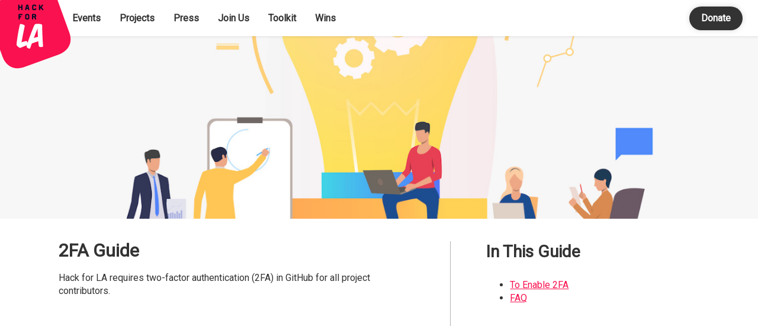

--- FILE ---
content_type: text/html; charset=utf-8
request_url: https://www.hackforla.org/guide-pages/2FA
body_size: 13737
content:
<!doctype html>
<html lang="en">
<head>
  <!-- Google tag (gtag.js) -->
  <script async src="https://www.googletagmanager.com/gtag/js?id=UA-167506267-1"></script>
  <script>
    window.dataLayer = window.dataLayer || [];
    function gtag(){dataLayer.push(arguments);}
    gtag('js', new Date());
    gtag('config', 'UA-167506267-1'); 
  </script>
  <!-- End Google tag -->
  <!-- Google Tag Manager -->
  <script>
    (function(w,d,s,l,i){w[l]=w[l]||[];w[l].push({'gtm.start':
    new Date().getTime(),event:'gtm.js'});var f=d.getElementsByTagName(s)[0],
    j=d.createElement(s),dl=l!='dataLayer'?'&l='+l:'';j.async=true;j.src=
    'https://www.googletagmanager.com/gtm.js?id='+i+dl;f.parentNode.insertBefore(j,f);
    })(window,document,'script','dataLayer','GTM-PMQK7VL');
  </script>
  <!-- End Google Tag Manager -->
  <meta charset="utf-8" />
  <meta name="viewport" content="width=device-width, initial-scale=1, shrink-to-fit=no" />
  <meta http-equiv="X-UA-Compatible" content="ie=edge" />
  <meta property="og:url" content="https://www.hackforla.org/guide-pages/2FA.html" />
  <meta property="og:type" content="website" />
  <meta property="og:title" content="2FA Guide by Hack for LA" />
  <meta property="og:description" content="Hack for LA requires two-factor authentication (2FA) in GitHub for all project contributors." />
  <meta property="og:image" content="https://www.hackforla.org/assets/images/logos/hfla_fb_logo.png" />

  <title>2FA Guide - Hack for LA</title>
  <meta name="description"
    content="Hack for LA requires two-factor authentication (2FA) in GitHub for all project contributors." />
  <link rel="stylesheet" href="https://www.hackforla.org/assets/css/main.css" />
  <link rel="canonical" href="https://www.hackforla.org/guide-pages/2FA.html" />
  <link rel="shortcut icon" type="image/x-icon" href="https://www.hackforla.org/assets/images/favicon.ico" />
  <script src="https://www.hackforla.org/assets/js/utils.js"></script>

  <!-- Import Roboto font from Google -->
  <link rel="preconnect" href="https://fonts.googleapis.com">
  <link rel="preconnect" href="https://fonts.gstatic.com" crossorigin>
  <link href="https://fonts.googleapis.com/css2?family=Roboto&display=swap" rel="stylesheet">
</head>

<body>  
  <div id="app">
    <a id="skip-link" class="sr-only-focusable" href="#content">
      <!-- PLEASE DO NOT REMOVE, THIS <a> TAG EXISTS FOR ACCESSIBILITY REASONS -->
      Skip to main content.
    </a><header class="main-header">
  <div class="main-header-content">
    <a href="/#">
      <div class="branding">
        <div class="sr-only">Hack for LA</div>
        <svg class="logo" viewBox="0 0 150 150" fill="none" xmlns="http://www.w3.org/2000/svg"><g fill="none" fill-rule="evenodd"><path d="M78.954 3.02c16.235-5.91 30.768.688 36.756 17.14l21.399 58.794c5.988 16.451-.905 30.847-17.14 36.756l-58.794 21.399c-16.235 5.909-30.768-.688-36.756-17.14L3.02 61.176c-5.987-16.451.906-30.847 17.14-36.756l58.795-21.4z" fill="#FA114F"/><path d="M57.926 40.176V32.78c0-.71-.52-1.072-1.025-1.072-.52 0-1.025.363-1.025 1.072v2.35h-3.06v-2.35c0-.71-.52-1.072-1.025-1.072-.52 0-1.025.363-1.025 1.072v7.397c0 .71.52 1.073 1.025 1.073.52 0 1.026-.363 1.026-1.073V37.18h3.06v2.996c0 .71.52 1.073 1.024 1.073.52 0 1.025-.363 1.025-1.073zm11.553.063c0 .615-.537.994-1.057.994-.442 0-.867-.268-.978-.836l-.284-1.388h-2.428c-.11.473-.206.946-.316 1.42-.126.551-.536.788-.962.788-.52 0-1.057-.363-1.057-.978 0-.079.016-.19.032-.284l1.577-6.781c.22-.978.994-1.451 2.019-1.451 1.403 0 1.892.788 2.129 1.94l1.293 6.34c.016.078.032.157.032.236zm-2.745-3.28l-.567-3.186s-.016-.095-.127-.095c-.094 0-.094.048-.126.08l-.725 3.2h1.545zM81.3 34.104c0-.079-.016-.142-.032-.22-.252-1.357-1.356-2.082-2.618-2.082h-1.734c-1.467 0-2.681 1.009-2.681 2.68v3.975c0 1.672 1.214 2.681 2.68 2.681h1.735c1.262 0 2.366-.725 2.618-2.082.016-.079.032-.142.032-.22 0-.631-.536-.994-1.057-.994-.441 0-.867.252-.978.836-.047.252-.173.41-.615.41h-1.734c-.426 0-.631-.19-.631-.631v-3.974c0-.442.205-.631.63-.631h1.735c.442 0 .568.158.615.41.11.583.537.836.978.836.52 0 1.057-.363 1.057-.994zm11.9 6.072c0-.205-.064-.426-.237-.647l-2.76-3.438 2.318-2.65c.19-.22.268-.44.268-.662 0-.567-.505-1.056-1.057-1.056a.982.982 0 0 0-.757.378l-3.106 3.643V32.78c0-.678-.52-1.025-1.026-1.025-.52 0-1.025.347-1.025 1.025v7.397c0 .678.52 1.025 1.025 1.025.52 0 1.026-.347 1.026-1.025V38.71l.962-1.056 2.523 3.17a.99.99 0 0 0 .788.394c.552 0 1.057-.473 1.057-1.04zm-35.225 8.406c0-.52-.347-1.025-1.025-1.025h-4.59c-.552 0-1.025.473-1.025 1.025v7.365c0 .678.52 1.025 1.025 1.025.52 0 1.025-.347 1.025-1.025v-2.744h1.388c.678 0 1.025-.52 1.025-1.025 0-.52-.347-1.025-1.025-1.025h-1.388v-1.546h3.565c.678 0 1.025-.52 1.025-1.025zm11.552 5.646c0 1.656-1.167 2.681-2.681 2.681H65.11c-1.467 0-2.681-1.01-2.681-2.681v-3.974c0-1.672 1.214-2.681 2.681-2.681h1.735c1.514 0 2.68 1.025 2.68 2.68v3.975zm-2.05 0v-3.974c0-.458-.19-.631-.631-.631H65.11c-.426 0-.63.19-.63.63v3.975c0 .442.204.63.63.63h1.735c.441 0 .63-.173.63-.63zm13.681-3.564c0 1.01-.442 1.782-1.136 2.24l.994 2.712c.047.142.079.252.079.378 0 .6-.536.994-1.073.994-.378 0-.757-.205-.93-.678l-1.088-2.965H76.11v2.618c0 .678-.504 1.025-1.025 1.025-.505 0-1.025-.347-1.025-1.025v-7.365c0-.552.473-1.025 1.025-1.025h3.39c1.515 0 2.682 1.025 2.682 2.68v.41zm-2.05 0v-.41c0-.458-.19-.631-.631-.631H76.11v1.672h2.366c.442 0 .63-.174.63-.631z" fill="#030C2A"/><g fill="#FFF"><path d="M66.062 100.06c1.57-.588 1.58-.957 1.154-2.244-.289-1.184-.75-2.283-1.398-3.416-.65-1.133-1.403-1.272-2.707-.967-2.435.526-4.442 1.053-6.715 1.863 1.546-9.035 3.634-19.431 5.227-26.39.346-1.457.15-1.98-1.125-2.78-1.276-.801-3.246-1.32-4.625-1.555-1.32-.243-2.075.046-2.473 1.572-2.11 8.501-4.716 24.358-5.41 32.048-.141 1.612.388 2.762 1.235 3.562 1.189 1.057 1.942 1.625 2.823 2.236.83.68 1.515 1.195 3.874.129 3.106-1.416 6.83-2.797 10.14-4.058z"/><path d="M84.656 93.596c-3.748 1.2-7.968 2.528-10.911 3.799a271.656 271.656 0 0 0-2.58 7.343c-.482 1.353-.945 1.54-2.162 1.16-1.224-.44-2.184-.733-3.159-1.576-.975-.842-1.093-1.683-.61-3.466 2.721-9.383 8.645-25.155 12.504-33.84.646-1.5 1.643-2.68 3.829-2.804 3.755-.283 5.785.227 7.858.61 1.517.338 1.832 1.273 1.803 2.808-.017 7.717.636 22.381 1.417 33.599.134 1.39-.176 1.8-1.496 1.986-1.32.185-2.53.294-3.797-.018-1.268-.311-1.73-.981-1.982-2.782-.27-1.922-.471-4.22-.714-6.819zm-7.513-5.557c2.29-.689 4.64-1.387 6.895-1.887-.306-4.794-.518-9.785-.577-14.124-1.784 4.291-4.085 10.126-6.318 16.011z"/></g></g></svg>

      </div>
    </a>
    <nav class="header-nav" id="headerNav" aria-label="Primary">
  <ul class="inline-list" id="mobileNavLink">
    
    <li class="">
      <a href="/events" role="menuitem">
        Events</a>
    </li>

    
    <li class="">
      <a href="/projects" role="menuitem">
        Projects</a>
    </li>

    
    <li class="">
      <a href="/#press" role="menuitem">
        Press</a>
    </li>

    
    <li class="">
      <a href="/join" role="menuitem">
        Join Us</a>
    </li>

    
    <li class="">
      <a href="/toolkit" role="menuitem">
        Toolkit</a>
    </li>

    
    <li class="">
      <a href="/wins" role="menuitem">
        Wins</a>
    </li>

    
  </ul>
</nav>
 <div class="header-links">
    <ul class="inline-list header-list"> 
        <li>
            <a href="/donate/" class="btn btn-dark btn-md-narrow btn--donate-header" title="Go to Donate Page">Donate</a>
        </li>
    </ul>
</div>
 <div id="swapButton">
  <ul class="inline-list" role="menu" aria-labelledby="burgerImage">
    <li role="none">
      <button
        id="burgerImage"
        type="button"
        aria-haspopup="true"
        aria-controls="headerNav"
        aria-label="Toggle Navigation"
      >
        <svg id='hamburger-nav' width="25" height="25" viewBox="0 0 25 25" fill="none" xmlns="http://www.w3.org/2000/svg">
<path d="M21.6297 12.2046H3.6297" stroke="black" stroke-width="2" stroke-linecap="round" stroke-linejoin="round"/>
<path d="M21.6297 6.20459H3.6297" stroke="black" stroke-width="2" stroke-linecap="round" stroke-linejoin="round"/>
<path d="M21.6297 18.2046H3.6297" stroke="black" stroke-width="2" stroke-linecap="round" stroke-linejoin="round"/>
</svg>

      </button>
    </li>
  </ul>
</div>

<script src="../assets/js/hamburger-nav.js"></script>

  </div>
</header>
<main role="main" id='content'>
      <div class="bg-color">
    <img class='page-hero' src="../assets/images/guides/guide-page-hero.png" alt="">

    <div class="guidepage-header">
        <div class="left-col"> 
            <h1>2FA Guide</h1>
            <p>
                Hack for LA requires two-factor authentication (2FA) in GitHub for all project contributors.
            </p>
        </div>
        <div class="border-right"></div>
        <br>
        <div class="right-col">
            <h3><strong>In This Guide</strong></h3>
            <ul>

                 
                    <li><a href= '#To-Enable-2FA'> To Enable 2FA</a> 
                 
                    <li><a href= '#FAQ'> FAQ</a> 
                

            </ul>

        </div>
    </div>

        <div class="content-section">

    <a class="anchor" id="To-Enable-2FA"></a>
    <div class="section-container">
        <div>
            <h3 class="title-left"><strong>To Enable 2FA:</strong></h3>
            <h5 class="title-left"><strong>Visit and follow <a href="https://docs.github.com/en/github/authenticating-to-github/configuring-two-factor-authentication" target="blank">Github's Guide to Setting Up 2FA</a></strong></h5>
        </div>

        <div>
            <br /><p>If you already have a 2FA application on your mobile phone, you can use that.  If you do not already have a 2FA application you will be instructed to download your mobile app of choice (we have had good luck with Authy) and follow the detailed instructions to complete configuration in GitHub.</p><br />
        </div>

        <div class="screenshot-2FA">
            <img src="../assets/images/guides/2FA/2FA-Screenshot.png" alt="GitHub's guide on configuring two factor authentication using time-based one-time password. Authy is highlighted because Hack for LA contributors prefer the Authy mobile application" />
        </div>
    </div>


    <div class="section-container">
        <a class="anchor" id="FAQ"></a>
        <div class="step-header">
            <h3>Frequently Asked Questions</h3>
        </div>
        <div>


            <p class="accordion">What is 2FA? </p>

            <div class="panel">
                <p>Two-factor authentication, or 2FA, is an extra layer of security used when logging into websites or apps. With 2FA, you have to log in with your username and password, and then provide another form of authentication that only you know or have access to.</p>
                <a href="">Read more information about 2FA at GitHub</a>

            </div>

            <p class="accordion">Why set up 2FA now? </p>
            <div class="panel">
                <ul>
                    <li>We are in the process of establishing best practices on Hack for LA projects and in the HfLA  organization’s GitHub account.</li>
                    <li>There have been recent news items about hackers attempting to hold open source  repositories for ransom. Although these attempts have mostly been unsuccessful, it is still a  good reminder that we should use security best practices.</li>
                </ul>

            </div>
            <p class="accordion">Encountering challenges using Git CLI after setting up 2FA? (Developers) </p>
            <div class="panel">

                <p>You might encounter a challenge using the Git CLI after enabling 2-Factor Authentication if you have not used the ssh link for the repo URL.</p><br />

                <p class="indent">If you clone via the ssh URL for a repo, e.g.</p>
                <p class="indent"><mark class="highlight"><code><a href="/cdn-cgi/l/email-protection" class="__cf_email__" data-cfemail="5f38362b1f38362b372a3d713c3032">[email&#160;protected]</a>:hackforla/governance.git</code></mark></p>
                <p class="indent">instead of the <mark class="highlight">https</mark> URL, e.g.</p>
                <p class="indent"><mark class="highlight"><code>https://github.com/hackforla/governance.git</code></mark></p>
                <p class="indent">then you probably won't run into any issues after enabling 2FA, as you already use an SSH key.</p><br />

                <p>Read more about <a href="https://docs.github.com/en/github/authenticating-to-github/connecting-to-github-with-ssh" target="blank">connecting to GitHub with SSH.</a></p>
                <p>Also, these steps might help you get the CLI auth working again:</p>
                <ol>
                    <li><p>Try pushing code from the CLI, if you get rejected unexpectedly it’s 2FA (if you enabled it)</p></li>
                    <li><p><a href="https://devconnected.com/how-to-clear-git-cache/#:~:text=The%20easiest%20way%20to%20clear,remove%20an%20entire%20working%20directory." target="blank">Clear your cached GH credentials</a></p></li>
                    <li><p><a href="https://docs.github.com/en/github/authenticating-to-github/creating-a-personal-access-token" target="blank">Create a token at GH.com, which you’ll use as your CLI password</a></p></li>
                </ol><br />
                <p>If you are still having issues using 2FA with your CLI, please reach out to the <a href="https://app.slack.com/client/T04502KQX/CV7QGL66B" target="blank">#ops</a> channel on the Hack for LA Slack.</p>
            </div>
        </div>
    </div>

    <!-- Refactor Javascript, moved script to 2FA.js, issue #2068
    <div class='section-container' style="display: none;">
        <a class='anchor' id='Member-Analytics'></a>
        <div class="step-header">
            <h3>Member Analytics</h3>
        </div>
        <div class='getting-started-guide-content-section'>
            <div>
                <div class="donut-chart">
                    <canvas id="myCanvas" class="step-header"></canvas>
                    <script src="../../assets/js/2FA.js" type="module"></script>
                </div>
                <ul class="donut-list">
                    <li><span class="dot used"></span>New Members that have 2FA.</li>
                    <li><span class="dot never-used"></span>New Members that have never used 2FA.</li>
                </ul>
            </div>
        </div>
    </div>
    -->
</div>
<script data-cfasync="false" src="/cdn-cgi/scripts/5c5dd728/cloudflare-static/email-decode.min.js"></script><script src="/assets/js/elements/accordion.js"></script>


</div>
    </main><footer class="main-footer">
  <div class="footer-contain">
    <nav class="footer-nav" aria-label="Secondary">
      <div class="header-links">
        <a href="/donate/" class="btn btn-primary-on-dark btn-md-narrow btn--donate-footer btn--default" title="Go to Donate Page">Donate</a>
        <div class="footer-links">
          <div class="credits-page"><a href="/credits">Credits</a>&nbsp;|&nbsp;<a href="/sitemap">Site Map</a>&nbsp;|&nbsp;<a href="/privacy-policy">Privacy Policy</a>&nbsp;|&nbsp;<a href="/code-of-conduct">Code of Conduct</a>&nbsp;|&nbsp;<a href="/join">Join Us</a></div>
          <ul class="inline-list header-list">
             
            <li>
              <a href="https://www.meetup.com/hackforla/" rel="noopener" target="_blank" class="js-inline-link js-inline-link-meetup" aria-label="Meetup" >
                <?xml version="1.0" encoding="utf-8"?>
<!-- Generator: Adobe Illustrator 16.0.0, SVG Export Plug-In . SVG Version: 6.00 Build 0)  -->
<!DOCTYPE svg PUBLIC "-//W3C//DTD SVG 1.1//EN" "http://www.w3.org/Graphics/SVG/1.1/DTD/svg11.dtd">
<svg class="icon icon-meetup" version="1.1" id="Layer_1" xmlns="http://www.w3.org/2000/svg" xmlns:xlink="http://www.w3.org/1999/xlink" x="0px" y="0px"
	 width="5573.111px" height="1990.154px" viewBox="0 0 5573.111 1990.154" enable-background="new 0 0 5573.111 1990.154"
	 xml:space="preserve">
<path fill="#F64060" d="M3283.748,1072.614c-7.664,11.584-12.557,19.528-17.893,27.18
	c-49.844,71.39-105.776,136.571-182.021,181.676c-102.199,60.419-212.97,85.341-328.428,60.315
	c-59.242-12.853-114.359-46.009-170.154-72.463c-12.86-6.069-19.889-6.223-31.32,0.524c-47.857,28.227-94.404,59.867-145.076,81.812
	c-89.938,38.936-184.639,60.752-282.521,34.857c-61.352-16.232-114.425-50.798-162.374-92.377
	c-34.004-29.479-36.188-29.453-70.677-1.086c-62.014,51.031-133.607,83.935-208.522,111.116
	c-92.929,33.748-188.767,54.427-286.788,64.135c-119.596,11.841-230.494-8.47-311.427-106.782
	c-64.874-78.774-82.223-170.154-42.536-265.149c43.469-104.014,93.732-205.229,140.932-307.659
	c24.611-53.367,49.382-106.683,73.253-160.368c4.366-9.862,6.131-21.368,6.629-32.254c0.934-20.015,5.007-41.936-18.136-53.979
	c-23.645-12.263-51.543-10.052-68.875,11.879c-21.728,27.438-40.951,57.492-57.123,88.557
	c-53.572,102.827-105.403,206.599-157.659,310.1c-39.201,77.61-77.65,155.565-117.208,232.974
	c-37.479,73.422-107.924,101.396-184.27,72.845c-25.715-9.655-41.845-28.624-46.178-57.479
	c-6.13-40.938,7.294-77.599,21.817-114.246c31.716-80.164,63.843-160.177,95.546-240.367
	c16.977-42.995,33.965-86.026,49.904-129.417c11.166-30.339,14.521-62.515,1.496-92.316c-10.08-22.977-29.918-39.582-57.748-37.116
	c-30.392,2.695-54.302,18.572-65.759,46.79c-40.312,99.527-78.979,199.708-118.641,299.492
	c-47.438,119.435-94.088,239.194-143.505,357.821c-18.292,43.838-45.883,83.755-92.305,102.518
	c-23.5,9.528-50.106,15.42-75.411,15.775c-78.952,1.034-147.138-25.342-193.707-92.351c-37.03-53.29-46.087-112.598-28.19-175.339
	c16.551-58.082,33.105-116.161,50.467-174.014c16.451-54.822,33.939-109.351,51.016-164.008
	c15.916-50.889,30.796-102.163,48.054-152.591c33.964-99.273,61.352-201.523,115.176-292.585
	c36.825-62.308,96.479-95.994,164.893-116.891c71.528-21.816,132.46,5.648,193.528,36.035c23.158,11.493,46.01,23.784,69.779,33.797
	c33.161,13.923,63.396,5.109,90.181-16.707c21.921-17.845,44.042-35.676,64.248-55.409c50.48-49.281,159.529-58.413,212.819-1.062
	c12.274,13.207,26.758,24.348,40.312,36.316c27.896,24.64,39.431,27.154,71.707,8.94c76.756-43.339,156.27-37.338,234.432-9.556
	c45.345,16.134,72.488,54.657,89.82,100.283c25.494,67.175,14.806,132.039-10.741,195.179
	c-46.994,116.158-98.179,230.597-144.034,347.19c-27.18,69.167-50.134,140.288-69.666,211.974
	c-7.955,29.214-8.007,63.854-0.586,93.206c11.228,44.429,51.922,58.986,93.08,64.2c62.677,7.945,124.181-3.704,184.229-20.311
	c51.284-14.127,101.777-31.563,151.862-49.663c24.166-8.736,46.687-22.147,69.754-33.861c19.733-9.978,21.257-24.587,10.858-42.957
	c-21.243-37.489-43.585-74.507-62.298-113.286c-39.57-81.967-72.13-166.551-63.444-260.025
	c7.588-81.814,37.133-152.871,112.622-195.932c111.446-63.521,201.883-45.982,283.798,48.922
	c70.842,82.097,94.204,180.921,63.791,286.801c-17.015,59.203-41.359,116.428-64.582,173.681
	c-6.426,15.852-2.696,26.006,7.333,35.342c46.916,43.824,100.41,77.867,159.794,101.955c22.391,9.122,46.062,15.916,69.793,20.683
	c51.041,10.229,98.393-1.918,140.914-30.76c20.248-13.72,20.691-26.541,6.643-45.688
	c-97.806-133.395-136.521-281.87-107.131-445.024c11.012-61.083,39.267-118.779,104.833-136.368
	c40.529-10.884,86.334-10.424,128.476-5.058c68.488,8.71,130.514,36.045,172.59,95.009c50.48,70.751,63.37,148.182,41.645,232.766
	c-15.599,60.752-47.467,112.433-82.557,162.631c-13.896,19.901-14.432,38.244,4.512,51.553
	c29.173,20.502,58.82,42.981,91.787,54.852c71.634,25.776,145.963,23.528,218.131,0.331
	c78.966-25.434,134.451-77.814,166.094-155.54c37.794-92.951,38.255-190.312,36.34-288.025
	c-1.521-76.349-4.189-152.691-6.452-229.065c-0.804-27.271-5.196-28.854-31.194-23.565
	c-68.488,13.836-137.322,26.084-206.056,38.652c-21.678,3.935-43.547,6.604-65.211,10.512c-47.221,8.496-86.18-10.906-88.849-66.141
	c-2.722-55.665-10.78-111.064-16.503-166.604c-0.334-3.126-0.59-6.27-0.755-9.426c-3.195-65.359,12.621-100.909,91.088-98.061
	c81.033,2.978,162.066,5.647,242.999,9.899c39.812,2.07,53.813-7.958,56.433-47.464c2.02-30.67,2.875-61.364,4.789-92.021
	c2.875-45.982,13.359-56.905,60.071-55.078c27.925,1.099,55.986,5.966,83.298,12.109c38.459,8.648,58.616,35.728,61.284,73.982
	c2.16,31.346,1.254,62.936,0.757,94.383c-0.41,22.251,6.5,34.194,31.445,36.712c72.005,7.33,143.727,17.346,215.579,25.877
	c33.927,4.038,52.966,17.771,57.554,42.996c7.959,43.812-1.51,73.816-34.578,85.786c-46.254,16.732-94.074,29.48-141.896,41.269
	c-33.466,8.266-68.134,11.804-102.148,18.052c-22.825,4.177-35.229,16.169-35.024,41.845c0.854,126.786-2.019,253.688,1.662,380.353
	c1.914,66.471,11.892,133.033,40.209,195.123c22.875,50.289,61.938,70.101,116.265,60.991
	c79.717-13.373,152.792-41.371,216.444-91.812c35.319-27.986,58.552-62.233,60.313-109.531
	c3.183-86.552,7.459-173.077,12.541-259.502c1.471-24.934,4.297-50.788,12.609-74.047c4.635-12.903,21.562-29.966,33.351-30.312
	c65.116-1.968,130.676-2.618,195.485,3.003c40.771,3.524,68.778,41.667,66.621,84.828c-2.922,60.428-10.737,120.642-16.487,180.946
	c-7.103,74.403-13.651,148.858-21.56,223.161c-8.01,75.211,52.148,112.507,111.672,113.235c49.935,0.6,79.414-18.035,100.631-70.878
	c21.97-54.696,35.027-113.99,44.502-172.469c13.402-83.024,19.746-167.188,29.635-250.791c4.025-34.144,25.34-60.393,51.847-66.089
	c30.646-6.578,70.853,5.853,80.884,33.864c8.417,23.411,6.5,52.013,3.57,77.686c-10.828,95.214-26.446,189.952-35.365,285.355
	c-5.494,58.604,27.361,100.323,84.299,117.643c28.373,8.609,57.801,15.417,87.185,18.815c51.604,5.901,88.147-31.769,98.927-90.423
	c9.124-49.317,10.336-100.094,14.77-150.252c5.186-59.563,5.938-119.892,16.117-178.596c14.971-86.91,71.11-165.747,175.125-191.041
	c62.434-15.199,125.379-17.012,187.715-9.809c95.045,10.933,194.463,75.541,224.852,184.716
	c23.077,83,13.906,163.178-13.246,243.024c-31.451,92.529-88.941,164.636-169.223,219.549c-7.412,5.059-11.742,14.663-17.438,22.174
	c10.077,4.458,20.258,12.925,30.29,12.747c95.952-1.468,186.444-23.414,269.3-73.675c18.695-11.318,39.059-19.89,58.805-29.279
	c18.142-8.596,28.832,1.585,23.785,17.232c-8.42,26.224-18.549,53.893-35.319,75.079c-71.008,89.761-167.865,132.794-279.89,140.331
	c-47.518,3.191-95.746-3.156-143.623-5.801c-36.137-2.02-72.207-5.161-108.342-7.611c-18.34-1.201-28.93,6.5-33.519,25.456
	c-28.767,118.729-43.99,239.46-58.908,360.516c-9.416,76.218-23.635,152.18-41.871,226.765
	c-9.876,40.465-41.476,68.363-85.226,75.414c-26.149,4.213-45.5-7.104-54.275-31.476c-7.395-20.551-14.303-42.124-16.064-63.659
	c-8.627-106.288-5.101-212.319,9.015-318.096c7.155-53.814,11.942-107.935,18.088-161.865c4.342-37.514,9.992-74.902,13.519-112.493
	c2.768-30.361-4.142-37.528-33.213-43.312c-60.127-11.995-120.285-23.786-180.153-37.043c-40.672-9.044-72.376,5.362-99.942,33.389
	c-36.629,37.26-77.1,69.641-125.127,90.576c-58.002,25.303-119.481,19.988-179.143,10.536
	c-86.069-13.705-154.814-58.959-203.686-131.577c-15.179-22.53-26.162-47.95-38.055-72.516
	c-6.654-13.755-12.644-19.106-28.773-10.881c-57.203,29.124-114.193,59.025-173.244,83.972
	c-65.771,27.797-135.566,37.565-205.46,18.075c-68.134-19.034-120.39-62.896-163.78-117.72
	C3313.23,1110.512,3301.787,1095.72,3283.748,1072.614z M5246.166,799.954c-0.752-9.426-0.752-18.917-2.314-28.19
	c-8.722-53.701-62.641-77.737-106.08-45.356c-19.643,14.636-37.49,33.859-50.893,54.427
	c-44.754,68.604-64.961,147.199-85.168,225.358c-5.086,19.633-8.625,40.391-8.217,60.545c0.759,37.542,22.832,48.578,54.275,28.294
	c65.26-42.102,113.598-100.5,154.405-165.416C5226.971,890.182,5247.279,848.581,5246.166,799.954z M2685.396,837.826
	c0.573-37.312-8.137-71.837-35.615-98.673c-15.234-14.87-34.281-21.345-56.124-14.536c-26.492,8.211-40.812,27.87-42.804,60.493
	c-3.855,63.2,23.287,117.502,51.223,170.957c14.384,27.528,28.051,26.657,46.634,1.216
	C2674.704,921.708,2684.846,881.268,2685.396,837.826z M2041.107,825.755c-6.908-22.854-11.479-46.789-21.345-68.312
	c-12.595-27.388-45.062-39.713-73.776-32.202c-30.389,7.972-42.406,22.456-39.253,59.894c2.772,32.585,10.259,65.081,18.93,96.732
	c6.36,23.262,16.159,46.061,27.743,67.252c15.586,28.547,31.871,28.829,47.198,1.188
	C2021.73,912.255,2038.056,872.29,2041.107,825.755z"/>
</svg>

                <span class="sr-only">Meetup</span>
              </a>
            </li>
              
            <li>
              <a href="https://twitter.com/HackForLA" rel="noopener" target="_blank" class="js-inline-link js-inline-link-twitter" aria-label="Twitter" >
                <svg class="icon icon-twitter" id="Logo_FIXED" data-name="Logo — FIXED" xmlns="http://www.w3.org/2000/svg" viewBox="85 75 240 240"><defs><style>.cls-1{fill:none;}.cls-2{fill:#1da1f2;}</style></defs><title></title><rect class="cls-1" width="400" height="400"/><path class="cls-2" d="M153.62,301.59c94.34,0,145.94-78.16,145.94-145.94,0-2.22,0-4.43-.15-6.63A104.36,104.36,0,0,0,325,122.47a102.38,102.38,0,0,1-29.46,8.07,51.47,51.47,0,0,0,22.55-28.37,102.79,102.79,0,0,1-32.57,12.45,51.34,51.34,0,0,0-87.41,46.78A145.62,145.62,0,0,1,92.4,107.81a51.33,51.33,0,0,0,15.88,68.47A50.91,50.91,0,0,1,85,169.86c0,.21,0,.43,0,.65a51.31,51.31,0,0,0,41.15,50.28,51.21,51.21,0,0,1-23.16.88,51.35,51.35,0,0,0,47.92,35.62,102.92,102.92,0,0,1-63.7,22A104.41,104.41,0,0,1,75,278.55a145.21,145.21,0,0,0,78.62,23"/></svg>
                <span class="sr-only">Twitter</span>
              </a>
            </li>
              
            <li>
              <a href="https://hackforla.slack.com" rel="noopener" target="_blank" class="js-inline-link js-inline-link-slack" aria-label="Slack" >
                <?xml version="1.0" encoding="utf-8"?>
<!-- Generator: Adobe Illustrator 23.0.1, SVG Export Plug-In . SVG Version: 6.00 Build 0)  -->
<svg class="icon icon-github" version="1.1" id="Layer_1" xmlns="http://www.w3.org/2000/svg" xmlns:xlink="http://www.w3.org/1999/xlink" x="0px" y="0px"
	 viewBox="67 67 135 135" style="enable-background:new 0 0 270 270;" xml:space="preserve">
<style type="text/css">
	.st0{fill:#E01E5A;}
	.st1{fill:#36C5F0;}
	.st2{fill:#2EB67D;}
	.st3{fill:#ECB22E;}
</style>
<g>
	<g>
		<path class="st0" d="M99.4,151.2c0,7.1-5.8,12.9-12.9,12.9c-7.1,0-12.9-5.8-12.9-12.9c0-7.1,5.8-12.9,12.9-12.9h12.9V151.2z"/>
		<path class="st0" d="M105.9,151.2c0-7.1,5.8-12.9,12.9-12.9s12.9,5.8,12.9,12.9v32.3c0,7.1-5.8,12.9-12.9,12.9
			s-12.9-5.8-12.9-12.9V151.2z"/>
	</g>
	<g>
		<path class="st1" d="M118.8,99.4c-7.1,0-12.9-5.8-12.9-12.9c0-7.1,5.8-12.9,12.9-12.9s12.9,5.8,12.9,12.9v12.9H118.8z"/>
		<path class="st1" d="M118.8,105.9c7.1,0,12.9,5.8,12.9,12.9s-5.8,12.9-12.9,12.9H86.5c-7.1,0-12.9-5.8-12.9-12.9
			s5.8-12.9,12.9-12.9H118.8z"/>
	</g>
	<g>
		<path class="st2" d="M170.6,118.8c0-7.1,5.8-12.9,12.9-12.9c7.1,0,12.9,5.8,12.9,12.9s-5.8,12.9-12.9,12.9h-12.9V118.8z"/>
		<path class="st2" d="M164.1,118.8c0,7.1-5.8,12.9-12.9,12.9c-7.1,0-12.9-5.8-12.9-12.9V86.5c0-7.1,5.8-12.9,12.9-12.9
			c7.1,0,12.9,5.8,12.9,12.9V118.8z"/>
	</g>
	<g>
		<path class="st3" d="M151.2,170.6c7.1,0,12.9,5.8,12.9,12.9c0,7.1-5.8,12.9-12.9,12.9c-7.1,0-12.9-5.8-12.9-12.9v-12.9H151.2z"/>
		<path class="st3" d="M151.2,164.1c-7.1,0-12.9-5.8-12.9-12.9c0-7.1,5.8-12.9,12.9-12.9h32.3c7.1,0,12.9,5.8,12.9,12.9
			c0,7.1-5.8,12.9-12.9,12.9H151.2z"/>
	</g>
</g>
</svg>

                <span class="sr-only">Slack</span>
              </a>
            </li>
              
            <li>
              <a href="https://www.facebook.com/hackforla" rel="noopener" target="_blank" class="js-inline-link js-inline-link-facebook" aria-label="Facebook" >
                <?xml version="1.0" encoding="UTF-8" standalone="no"?>
<!-- Created with Inkscape (http://www.inkscape.org/) -->

<svg class="icon icon-facebook"
   xmlns:dc="http://purl.org/dc/elements/1.1/"
   xmlns:cc="http://creativecommons.org/ns#"
   xmlns:rdf="http://www.w3.org/1999/02/22-rdf-syntax-ns#"
   xmlns:svg="http://www.w3.org/2000/svg"
   xmlns="http://www.w3.org/2000/svg"
   xmlns:sodipodi="http://sodipodi.sourceforge.net/DTD/sodipodi-0.dtd"
   xmlns:inkscape="http://www.inkscape.org/namespaces/inkscape"
   version="1.1"
   id="svg3751"
   xml:space="preserve"
   viewBox="0 0 1365.3333 1365.3333"
   sodipodi:docname="f_logo_RGB-Blue_1024.svg"
   inkscape:version="0.92.3 (2405546, 2018-03-11)"><metadata
     id="metadata3757"><rdf:RDF><cc:Work
         rdf:about=""><dc:format>image/svg+xml</dc:format><dc:type
           rdf:resource="http://purl.org/dc/dcmitype/StillImage" /><dc:title></dc:title></cc:Work></rdf:RDF></metadata><defs
     id="defs3755" /><sodipodi:namedview
     pagecolor="#ffffff"
     bordercolor="#666666"
     borderopacity="1"
     objecttolerance="10"
     gridtolerance="10"
     guidetolerance="10"
     inkscape:pageopacity="0"
     inkscape:pageshadow="2"
     inkscape:window-width="1853"
     inkscape:window-height="1025"
     id="namedview3753"
     showgrid="false"
     inkscape:zoom="0.6181641"
     inkscape:cx="682.66663"
     inkscape:cy="682.66663"
     inkscape:window-x="67"
     inkscape:window-y="27"
     inkscape:window-maximized="1"
     inkscape:current-layer="g3759" /><g
     id="g3759"
     inkscape:groupmode="layer"
     inkscape:label="ink_ext_XXXXXX"
     transform="matrix(1.3333333,0,0,-1.3333333,0,1365.3333)"><g
       id="g3761"
       transform="scale(0.1)"><path
         d="m 10240,5120 c 0,2827.7 -2292.3,5120 -5120,5120 C 2292.3,10240 0,7947.7 0,5120 0,2564.46 1872.31,446.301 4320,62.1992 V 3640 H 3020 v 1480 h 1300 v 1128 c 0,1283.2 764.38,1992 1933.9,1992 560.17,0 1146.1,-100 1146.1,-100 V 6880 H 6754.38 C 6118.35,6880 5920,6485.33 5920,6080.43 V 5120 H 7340 L 7113,3640 H 5920 V 62.1992 C 8367.69,446.301 10240,2564.46 10240,5120"
         style="fill-opacity:1;fill-rule:nonzero;stroke:none"
         id="path3763"
         inkscape:connector-curvature="0" /></g></g></svg>
                <span class="sr-only">Facebook</span>
              </a>
            </li>
              
            <li>
              <a href="https://medium.com/hack-for-la" rel="noopener" target="_blank" class="js-inline-link js-inline-link-medium" aria-label="Medium" >
                <?xml version="1.0" encoding="UTF-8" standalone="no"?>
<svg class="icon icon-medium"
   xmlns:dc="http://purl.org/dc/elements/1.1/"
   xmlns:cc="http://creativecommons.org/ns#"
   xmlns:rdf="http://www.w3.org/1999/02/22-rdf-syntax-ns#"
   xmlns:svg="http://www.w3.org/2000/svg"
   xmlns="http://www.w3.org/2000/svg"
   xmlns:sodipodi="http://sodipodi.sourceforge.net/DTD/sodipodi-0.dtd"
   xmlns:inkscape="http://www.inkscape.org/namespaces/inkscape"
   width="195px"
   height="195px"
   viewBox="0 0 195 195"
   version="1.1"
   id="svg12"
   sodipodi:docname="Monogram_edit.svg"
   inkscape:version="0.92.3 (2405546, 2018-03-11)">
  <metadata
     id="metadata16">
    <rdf:RDF>
      <cc:Work
         rdf:about="">
        <dc:format>image/svg+xml</dc:format>
        <dc:type
           rdf:resource="http://purl.org/dc/dcmitype/StillImage" />
        <dc:title></dc:title>
      </cc:Work>
    </rdf:RDF>
  </metadata>
  <sodipodi:namedview
     pagecolor="#ffffff"
     bordercolor="#666666"
     borderopacity="1"
     objecttolerance="10"
     gridtolerance="10"
     guidetolerance="10"
     inkscape:pageopacity="0"
     inkscape:pageshadow="2"
     inkscape:window-width="927"
     inkscape:window-height="1023"
     id="namedview14"
     showgrid="false"
     inkscape:zoom="1.2102564"
     inkscape:cx="97.499999"
     inkscape:cy="97.499999"
     inkscape:window-x="67"
     inkscape:window-y="27"
     inkscape:window-maximized="0"
     inkscape:current-layer="svg12"
     inkscape:pagecheckerboard="true" />
  <!-- Generator: Sketch 46.2 (44496) - http://www.bohemiancoding.com/sketch -->
  <title
     id="title2">Monogram</title>
  <desc
     id="desc4">Created with Sketch.</desc>
  <defs
     id="defs6" />
  <path
     d="M 0 0 L 0 195 L 195 195 L 195 0 L 0 0 z M 32.650391 44 L 70.630859 44 L 99.986328 108.38086 L 125.79492 44 L 162 44 L 162 46.201172 L 151.54297 56.228516 C 150.64137 56.915763 150.19403 58.04415 150.38086 59.162109 L 150.38086 132.83789 C 150.19403 133.95585 150.64137 135.08423 151.54297 135.77148 L 161.75586 145.79883 L 161.75586 148 L 110.38281 148 L 110.38281 145.79883 L 120.96289 135.52734 C 122.00257 134.48795 122.00195 134.18146 122.00195 132.5918 L 122.00195 73.041016 L 92.585938 147.75586 L 88.611328 147.75586 L 54.361328 73.041016 L 54.361328 123.11523 C 54.075778 125.22049 54.775562 127.34086 56.257812 128.86328 L 70.019531 145.55469 L 70.019531 147.75586 L 31 147.75586 L 31 145.55469 L 44.759766 128.86328 C 46.231224 127.33834 46.889507 125.20391 46.533203 123.11523 L 46.533203 65.214844 C 46.695961 63.606746 46.083593 62.017858 44.882812 60.935547 L 32.650391 46.201172 L 32.650391 44 z "
     id="Rectangle-path" />
</svg>

                <span class="sr-only">Medium</span>
              </a>
            </li>
              
            <li>
              <a href="https://github.com/hackforla" rel="noopener" target="_blank" class="js-inline-link js-inline-link-github" aria-label="GitHub" >
                <?xml version="1.0" encoding="UTF-8" standalone="no"?>
<!-- Created with Inkscape (http://www.inkscape.org/) -->

<svg
   xmlns:dc="http://purl.org/dc/elements/1.1/"
   xmlns:cc="http://creativecommons.org/ns#"
   xmlns:rdf="http://www.w3.org/1999/02/22-rdf-syntax-ns#"
   xmlns:svg="http://www.w3.org/2000/svg"
   xmlns="http://www.w3.org/2000/svg"
   xmlns:sodipodi="http://sodipodi.sourceforge.net/DTD/sodipodi-0.dtd"
   xmlns:inkscape="http://www.inkscape.org/namespaces/inkscape"
   class="icon icon-github"
   version="1.1"
   id="svg2"
   xml:space="preserve"
   viewBox="0 0 161.03333 157.05838"
   sodipodi:docname="icon-github.svg"
   inkscape:version="0.92.3 (2405546, 2018-03-11)"
   width="161.03333"
   height="157.05838"><metadata
     id="metadata8"><rdf:RDF><cc:Work
         rdf:about=""><dc:format>image/svg+xml</dc:format><dc:type
           rdf:resource="http://purl.org/dc/dcmitype/StillImage" /><dc:title></dc:title></cc:Work></rdf:RDF></metadata><defs
     id="defs6" /><sodipodi:namedview
     pagecolor="#ffffff"
     bordercolor="#666666"
     borderopacity="1"
     objecttolerance="10"
     gridtolerance="10"
     guidetolerance="10"
     inkscape:pageopacity="0"
     inkscape:pageshadow="2"
     inkscape:window-width="1853"
     inkscape:window-height="1025"
     id="namedview4"
     showgrid="false"
     inkscape:zoom="5.6641134"
     inkscape:cx="187.51173"
     inkscape:cy="76.647148"
     inkscape:window-x="1987"
     inkscape:window-y="27"
     inkscape:window-maximized="1"
     inkscape:current-layer="g12" /><g
     id="g10"
     inkscape:groupmode="layer"
     inkscape:label="ink_ext_XXXXXX"
     transform="matrix(1.3333333,0,0,-1.3333333,-386.96132,658.07332)"><g
       id="g12"
       transform="scale(0.1)"><path
         d="m 3506.09,4935.55 c -333.47,0 -603.88,-270.36 -603.88,-603.88 0,-266.81 173.03,-493.17 412.97,-573.02 30.18,-5.59 41.26,13.1 41.26,29.05 0,14.4 -0.56,61.97 -0.82,112.43 -168,-36.53 -203.45,71.25 -203.45,71.25 -27.47,69.8 -67.05,88.36 -67.05,88.36 -54.79,37.48 4.13,36.71 4.13,36.71 60.64,-4.25 92.57,-62.24 92.57,-62.24 53.86,-92.31 141.27,-65.62 175.73,-50.19 5.42,39.03 21.07,65.68 38.34,80.75 -134.13,15.27 -275.13,67.05 -275.13,298.44 0,65.93 23.59,119.8 62.22,162.09 -6.27,15.22 -26.94,76.63 5.85,159.81 0,0 50.71,16.23 166.11,-61.9 48.17,13.38 99.83,20.09 151.15,20.32 51.32,-0.23 103.02,-6.94 151.28,-20.32 115.26,78.13 165.9,61.9 165.9,61.9 32.87,-83.18 12.19,-144.59 5.92,-159.81 38.72,-42.29 62.15,-96.16 62.15,-162.09 0,-231.94 -141.27,-283.01 -275.74,-297.96 21.66,-18.74 40.96,-55.49 40.96,-111.83 0,-80.8 -0.7,-145.83 -0.7,-165.72 0,-16.07 10.87,-34.9 41.48,-28.97 239.81,79.94 412.62,306.22 412.62,572.94 0,333.52 -270.37,603.88 -603.87,603.88"
         id="path18"
         inkscape:connector-curvature="0" /><path
         d="m 3130.93,4068.51 c -1.33,-3.01 -6.05,-3.9 -10.35,-1.84 -4.38,1.97 -6.84,6.06 -5.42,9.07 1.3,3.08 6.03,3.94 10.4,1.89 4.39,-1.98 6.89,-6.11 5.37,-9.12 v 0"
         id="path20"
         inkscape:connector-curvature="0" /><path
         d="m 3155.39,4041.23 c -2.88,-2.67 -8.51,-1.43 -12.33,2.79 -3.95,4.21 -4.69,9.84 -1.77,12.55 2.97,2.66 8.43,1.41 12.39,-2.79 3.95,-4.26 4.72,-9.85 1.71,-12.55 v 0"
         id="path22"
         inkscape:connector-curvature="0" /><path
         d="m 3179.2,4006.45 c -3.7,-2.57 -9.75,-0.16 -13.49,5.21 -3.7,5.37 -3.7,11.81 0.08,14.39 3.75,2.58 9.71,0.25 13.5,-5.07 3.69,-5.46 3.69,-11.9 -0.09,-14.53 v 0"
         id="path24"
         inkscape:connector-curvature="0" /><path
         d="m 3211.82,3972.85 c -3.31,-3.65 -10.36,-2.67 -15.52,2.31 -5.28,4.87 -6.75,11.78 -3.43,15.43 3.35,3.66 10.44,2.63 15.64,-2.31 5.24,-4.86 6.84,-11.82 3.31,-15.43 v 0"
         id="path26"
         inkscape:connector-curvature="0" /><path
         d="m 3256.82,3953.34 c -1.46,-4.73 -8.25,-6.88 -15.09,-4.87 -6.83,2.07 -11.3,7.61 -9.92,12.39 1.42,4.76 8.24,7 15.13,4.85 6.82,-2.06 11.3,-7.56 9.88,-12.37 v 0"
         id="path28"
         inkscape:connector-curvature="0" /><path
         d="m 3306.24,3949.72 c 0.17,-4.98 -5.63,-9.11 -12.81,-9.2 -7.22,-0.16 -13.06,3.87 -13.14,8.77 0,5.03 5.67,9.12 12.89,9.24 7.18,0.14 13.06,-3.86 13.06,-8.81 v 0"
         id="path30"
         inkscape:connector-curvature="0" /><path
         d="m 3352.23,3957.55 c 0.86,-4.86 -4.13,-9.85 -11.26,-11.18 -7.01,-1.28 -13.5,1.72 -14.39,6.54 -0.87,4.98 4.21,9.97 11.21,11.26 7.14,1.24 13.53,-1.68 14.44,-6.62 v 0"
         id="path32"
         inkscape:connector-curvature="0" /></g></g></svg>
                <span class="sr-only">GitHub</span>
              </a>
            </li>
             
          </ul>
        </div>
      </div>
    </nav>
  </div>
</footer>
<script src="https://cdnjs.cloudflare.com/ajax/libs/babel-standalone/6.26.0/babel.js"
     integrity="sha384-5eDs4qg7Mm6lRIqLmB5k7P/GV+iEWdlzONR7lOdXJ/hquF3S4n4Z2u0rbhx8OYXs" crossorigin="anonymous">
   </script>
  </div>
<script defer src="https://static.cloudflareinsights.com/beacon.min.js/vcd15cbe7772f49c399c6a5babf22c1241717689176015" integrity="sha512-ZpsOmlRQV6y907TI0dKBHq9Md29nnaEIPlkf84rnaERnq6zvWvPUqr2ft8M1aS28oN72PdrCzSjY4U6VaAw1EQ==" data-cf-beacon='{"version":"2024.11.0","token":"179963417b3d4138b4547f98ee4d4743","r":1,"server_timing":{"name":{"cfCacheStatus":true,"cfEdge":true,"cfExtPri":true,"cfL4":true,"cfOrigin":true,"cfSpeedBrain":true},"location_startswith":null}}' crossorigin="anonymous"></script>
</body>
</html>


--- FILE ---
content_type: text/css; charset=utf-8
request_url: https://www.hackforla.org/assets/css/main.css
body_size: 23912
content:
/*! normalize.scss v0.1.0 | MIT License | based on git.io/normalize */html{font-family:sans-serif;-ms-text-size-adjust:100%;-webkit-text-size-adjust:100%}body{margin:0}article,aside,details,figcaption,figure,footer,header,hgroup,main,menu,nav,section,summary{display:block}audio,canvas,progress,video{display:inline-block;vertical-align:baseline}audio:not([controls]){display:none;height:0}[hidden],template{display:none}a{background-color:transparent}a:active,a:hover{outline:0}abbr[title]{border-bottom:1px dotted}b,strong{font-weight:bold}dfn{font-style:italic}h1{font-size:2em;margin:0.67em 0}mark{background:#ff0;color:#000}small{font-size:80%}sub,sup{font-size:75%;line-height:0;position:relative;vertical-align:baseline}sup{top:-0.5em}sub{bottom:-0.25em}img{border:0}svg:not(:root){overflow:hidden}figure{margin:1em 40px}hr{-moz-box-sizing:content-box;box-sizing:content-box;height:0}pre{overflow:auto}code,kbd,pre,samp{font-family:monospace, monospace;font-size:1em}button,input,optgroup,select,textarea{color:inherit;font:inherit;margin:0}button{overflow:visible}button,select{text-transform:none}button,html input[type="button"],input[type="reset"],input[type="submit"]{-webkit-appearance:button;cursor:pointer}button[disabled],html input[disabled]{cursor:default}button::-moz-focus-inner,input::-moz-focus-inner{border:0;padding:0}input{line-height:normal}input[type="checkbox"],input[type="radio"]{box-sizing:border-box;padding:0}input[type="number"]::-webkit-inner-spin-button,input[type="number"]::-webkit-outer-spin-button{height:auto}input[type="search"]{-webkit-appearance:textfield;-moz-box-sizing:content-box;-webkit-box-sizing:content-box;box-sizing:content-box}input[type="search"]::-webkit-search-cancel-button,input[type="search"]::-webkit-search-decoration{-webkit-appearance:none}fieldset{border:1px solid #c0c0c0;margin:0 2px;padding:0.35em 0.625em 0.75em}legend{border:0;padding:0}textarea{overflow:auto}optgroup{font-weight:bold}table{border-collapse:collapse;border-spacing:0}td,th{padding:0}html{box-sizing:border-box}*,*::before,*::after{box-sizing:inherit}html,body{background:#fff;color:#333;-moz-osx-font-smoothing:grayscale;-webkit-font-smoothing:antialiased;height:auto;margin:0;min-height:100%;overflow-x:clip;padding:0;text-shadow:rgba(51,51,51,0.01) 0 0 1px}[hidden]{display:none !important}use{pointer-events:none}img{max-width:100%}a{transition:color 100ms ease-in}a:link,a:visited{color:#fa114f}a:hover,a:active,a:focus{color:#d4043c}a.anchor{display:block;position:relative;top:-49px;visibility:hidden}.background-color-sdg2{background-color:#DDA63A}.background-color-sdg3{background-color:#4C9F38}.background-color-sdg4{background-color:#C5192D}.background-color-sdg5{background-color:#FF3A21}.background-color-sdg8{background-color:#A21942}.background-color-sdg9{background-color:#FD6925}.background-color-sdg10{background-color:#DD1367}.background-color-sdg11{background-color:#FD9D24}.background-color-sdg13{background-color:#3F7E44}.background-color-sdg16{background-color:#00689D}.background-color-sdg17{background-color:#19486A}.accordion{color:black;cursor:pointer;transition:0.4s;font-size:1.25rem;text-align:left;border-bottom:0.5px solid gray;max-width:1000px;margin-top:45px;padding:0.2rem}@media (max-width: 479.98px){.accordion{margin-top:20px;min-width:255px;font-size:1.125rem}}.svg-accordion{float:right}.svg-accordion:hover{opacity:0.5}.accordion:after{content:"\221F";float:right;transform:rotate(-45deg);transition:transform 0.25s ease-in;color:#fa114f;font-weight:bolder;font-size:24px}.active::after{content:"\221F";transform:rotate(135deg);transition:transform 0.25s ease-in}.panel{display:none;overflow:hidden;text-align:left;margin-top:40px}.show{display:block}@media (max-width: 959.98px){.accordion{min-width:150px}}.btn{border:0;box-shadow:0 0 8px 0 rgba(51,51,51,0.2);display:inline-block;font-weight:700;text-decoration:none;transition:all 100ms ease-in;white-space:nowrap}.btn--default{align-items:center;display:inline-flex;justify-content:center;margin:5px 0}.btn-primary{background:#fa114f;color:#fff}.btn-primary:link,.btn-primary:visited{color:#fff}.btn-primary:hover,.btn-primary:active,.btn-primary:focus{background:#d4043c;color:#fff;text-decoration:none}.btn-primary-on-dark{background:#fa114f;color:#fff}.btn-primary-on-dark:link,.btn-primary-on-dark:visited{color:#fff}.btn-primary-on-dark:hover,.btn-primary-on-dark:active,.btn-primary-on-dark:focus{background-color:#fff;color:#333}.btn-dark{background-color:#333;color:#fff}.btn-dark:link,.btn-dark:visited{color:#fff}.btn-dark:hover,.btn-dark:active,.btn-dark:focus{background-color:#fa114f}.btn-xl{height:72px;padding:0 60px;border-radius:100px;font-size:1.5rem}@media (max-width: 767.98px){.btn-xl{height:60px;padding:0 50px;border-radius:60px;font-size:1.25rem}}.btn-xl-long{height:72px;padding:0 80px;border-radius:100px;font-size:1.5rem}@media (max-width: 767.98px){.btn-xl-long{height:60px;padding:0 70px;border-radius:60px;font-size:1.25rem}}.btn-lg{height:60px;padding:0 50px;border-radius:60px;font-size:1.25rem}.btn-md{height:40px;padding:0 32px;border-radius:20px;font-size:1rem}.btn-md-narrow{height:40px;padding:0 20px;border-radius:20px;font-size:1rem;line-height:40px}[type='color'],[type='date'],[type='datetime'],[type='datetime-local'],[type='email'],[type='month'],[type='number'],[type='password'],[type='search'],[type='tel'],[type='text'],[type='time'],[type='url'],[type='week'],input:not([type]),textarea{padding-right:20px;padding-left:20px;appearance:none;background:#fff;border:0 solid rgba(51,51,51,0.06);border-radius:20px;box-shadow:0 0 8px 0 rgba(51,51,51,0.2) inset;color:#333;font-size:1rem;height:40px;margin-bottom:10px;width:100%}textarea{appearance:none;border:0 solid rgba(51,51,51,0.06);border-radius:16px;box-shadow:0 0 8px 0 rgba(51,51,51,0.2) inset;height:auto;padding:20px;resize:vertical}::-webkit-resizer{display:none}.svg-sprites{display:none}.svg-sprites path,.icon:not(div.resource-img *) path{fill:currentColor}.unstyled-list{list-style:none;margin:0;padding:0}.inline-list{list-style:none;margin:0;padding:0}.inline-list>li{display:inline-block;margin-right:15px}.inline-list>li:last-child{margin-right:0}.loader-wrapper{width:100%;height:100%;position:absolute;top:0;left:0;background-color:#030d2d;display:flex;justify-content:center;align-items:center;z-index:11}.loader{display:inline-block;width:30px;height:30px;position:relative;border:4px solid #fff;animation:loader 2s infinite ease}.loader-inner{vertical-align:top;display:inline-block;width:100%;background-color:#fa114f;animation:loader-inner 2s infinite ease-in}@keyframes loader{0%{transform:rotate(0deg)}25%{transform:rotate(180deg)}50%{transform:rotate(180deg)}75%{transform:rotate(360deg)}100%{transform:rotate(360deg)}}@keyframes loader-inner{0%{height:0%}25%{height:0%}50%{height:100%}75%{height:100%}100%{height:0%}}html,body{font:16px / 1.25 "Roboto",sans-serif}h1,h2,h3,h4,h5,h6,p,ul,ol{margin-top:0}h1,.type-h1{font:700 2rem / 1.25 "Roboto",sans-serif}h2,.type-h2{color:#333;font:700 1.625rem / 1.154 "Roboto",sans-serif}h3,.type-h3{font:700 1.375rem / 1.136 "Roboto",sans-serif}h4,.type-h4{color:#fa114f;font:700 1.125rem / 1.111 "Roboto",sans-serif}.title1{font-size:2rem}.title2{font-size:1.75rem}.title3{font-size:1.5rem}.title4{font-size:1.25rem}.title5{font-size:1.125rem}.title6{font-size:1.125rem}.title7{font-size:1rem}blockquote p,.type-featured{font:700 1.25rem / 1.25 "Roboto",sans-serif}.quote{border-bottom:2px solid rgba(50,221,177,0.25);margin:0 0 32px;padding:0 0 32px;position:relative}.quote cite{color:#333;font-style:normal;font-weight:400}.quote .quote-tmb{position:absolute;right:-24px;bottom:-34px;border-radius:100px;display:block}small,.type-small{font:.625rem / 1.25 "Roboto",sans-serif}@media (min-width: 768px){html,body{font-size:16px;line-height:1.375}h1,.type-h1{font-size:2.5rem;line-height:1.125}h2,.type-h2{font-size:2rem;line-height:1.25}h3,.type-h3{font-size:1.5rem;line-height:1.25}h4,.type-h4{font-size:1.125rem;line-height:1.222}.title1{font-size:2.5rem}.title2{font-size:2rem}.title3{font-size:1.5rem}.title4{font-size:1.25rem}.title5{font-size:1.125rem}.title6{font-size:1.125rem}.title7{font-size:1rem}blockquote p,.type-featured{font-size:1.5rem;line-height:1.458}small{font-size:.875rem;line-height:1.375}}@media (min-width: 960px){html,body{font-size:16px;line-height:1.375}h1,.type-h1{font-size:3rem;line-height:1.05}h2,.type-h2{font-size:2.25rem;line-height:1.25}h3,.type-h3{font-size:1.75rem;line-height:1.25}h4,.type-h4{font-size:1.125rem;line-height:1.222}.title1{font-size:3rem}.title2{font-size:2.25rem}.title3{font-size:1.75rem}.title4{font-size:1.5rem}.title5{font-size:1.25rem}.title6{font-size:1.125rem}.title7{font-size:1rem}blockquote p,.type-featured{font-size:1.5rem;line-height:1.458}small{font-size:.875rem;line-height:1.375}}.paragraph1,.paragraph2,.paragraph3{line-height:1.375;font-family:"Roboto",sans-serif;font-weight:400;color:#333}.paragraph1{font-size:1.25rem}.paragraph2{font-size:1.125rem}.paragraph3{font-size:1rem}.header-container{background:#fff;padding:64px;height:fit-content;margin:61px auto 0;text-align:center;justify-content:center}.header-container .header-text{display:flex;justify-content:center;align-items:center;flex-direction:column;margin-right:5rem}.header-container .header-text h1{margin-bottom:38px}.header-container .header-text p{font-size:1.125rem;max-width:508px;text-align:left;margin-bottom:0}.header-container .header-text .sub-p{margin-top:1rem;width:100%}.header-container .header-hero-image{height:240px;width:auto;align-self:center}@media (max-width: 959.98px){.header-container{flex-flow:column}.header-container .header-text{margin-right:0}.header-container .header-text p{margin-bottom:16px}.header-container .header-hero-image{margin-top:20px}}@media (max-width: 767.98px){.header-container{flex-flow:column;padding:32px;margin:54px auto 0}.header-container .header-text{margin-right:0}.header-container .header-text h1{margin-bottom:28px}.header-container .header-text p{max-width:300px;line-height:1.5rem}.header-container .header-hero-image{height:155px}}.flex-container{display:flex;flex-direction:column}.header-container--projscredits{display:flex;flex-direction:row;justify-content:center;padding:64px}.header-container--projscredits img{max-height:240px}@media (max-width: 767.98px){.header-container--projscredits img{max-height:170px}}@media (max-width: 479.98px){.header-container--projscredits{flex-direction:column;align-items:center;padding:32px}}.projscredits-text-margin{display:flex;flex-direction:column;margin-right:80px}.projscredits-text-margin p{font-size:18px;max-width:508px;margin-top:8px;text-align:left}.projscredits-text-margin h1{font-size:48px}@media (max-width: 479.98px){.projscredits-text-margin{margin:auto;margin-bottom:36px}.projscredits-text-margin h1{font-size:24px;margin-bottom:20px}}.page-card{border-radius:20px;overflow:hidden;width:100%}.card-primary{background:#fff}.card-secondary{background:#f7f5f5}.page-card-xl{box-shadow:0 0 8px 0 rgba(51,51,51,0.2);margin:14px auto;max-width:1080px}@media (max-width: 767.98px){.page-card-xl{padding:12.5% 10%}}.page-card-lg{max-width:896px;box-shadow:0 0 8px 0 rgba(51,51,51,0.2);margin:14px auto}@media (max-width: 479.98px){.page-card-lg{margin:12px auto}.page-card-lg p.accordion{display:inline-block;width:100%}}.page-card-md{max-width:800px;margin:0 auto;padding:20px;box-shadow:0 2px 4px rgba(0,0,0,0.25)}.page-card-md-VWU{max-width:800px;margin:0 auto;padding-top:20px;padding-left:20px;padding-right:20px;box-shadow:0 2px 4px rgba(0,0,0,0.25)}.page-card--large-icon-container{display:grid;grid-template-columns:2fr 3fr;grid-template-rows:auto;padding:3rem;text-align:left}.page-card--large-icon-container .page-card--large-icon-header{grid-column:2 / span 1;grid-row:1 / span 1;margin-bottom:2rem}.page-card--large-icon-container .page-card--large-icon-header-secondary{width:100%}.page-card--large-icon-container img{grid-column:1 / span 1;grid-row:1 / span 2;margin:auto;width:150px;padding:40px 0}.page-card--large-icon-container ol{padding-left:20px;max-width:480px}.page-card--large-icon-container ul{padding-left:20px}.page-card--large-icon-container .page-card--large-icon-body{grid-column:2 / span 2;grid-row:2 / span 1;align-items:flex-start;width:100%;display:flex;flex-direction:column}.page-card--large-icon-container .page-card--large-icon-body p{max-width:480px;padding-bottom:20px}.page-card--large-icon-container .page-card--large-icon-body li{padding:3px 0}.page-card--large-icon-container .page-card--large-icon-body li::marker{padding:3px 0}@media (max-width: 767.98px){.page-card--large-icon-container{display:flex;flex-direction:column;align-items:center;padding:48px}}@media (max-width: 767.98px) and (max-width: 479.98px){.page-card--large-icon-container{padding:32px 20px}}@media (max-width: 767.98px){.page-card--large-icon-container .page-card--large-icon-header{margin-bottom:1rem}}@media (max-width: 767.98px) and (max-width: 320px){.page-card--large-icon-container .page-card--large-icon-header{padding:0 43px;text-align:center}}@media (max-width: 767.98px){.page-card--large-icon-container .page-card--large-icon-header-secondary{text-align:center}.page-card--large-icon-container ol{max-width:300px}.page-card--large-icon-container .page-card--large-icon-body{align-items:center}.page-card--large-icon-container .page-card--large-icon-body p{max-width:300px}}.small-card{height:180px;box-shadow:0px 4px 25px rgba(0,0,0,0.15);border-radius:20px;margin:30px 0 45px 0;padding:10px 0 10px 0}.color-red{color:#fa114f}.color-firebrick{color:#D7261B}.color-mediumvioletred{color:#D11D69}.color-deeppink{color:#FA207C}.color-orangered{color:#ee412a}.color-salmon{color:#ffadad}.color-chocolate{color:#F16618}.color-lightorange{color:#fa9c25}.color-orange{color:#F9B400}.color-gold{color:#F2C94D}.color-mustard{color:#d49f28}.color-lightyellow{color:#ffff97}.color-forestgreen{color:#58915b}.color-darkolive{color:#48763e}.color-teal{color:#32ddb1}.color-lightseagreen{color:#0DC583}.color-lightgreen{color:#bfb}.color-midnightblue{color:#173567}.color-darkroyalblue{color:#01548a}.color-blue{color:#046afa}.color-brightblue{color:blue}.color-azure{color:#407BFF}.color-dodgerblue{color:#1587FF}.color-skyblue{color:#89cff0}.color-blueviolet{color:#571DD1}.color-redpurple{color:#8e1737}.color-darkorchid{color:#981DD1}.color-black{color:#333}.color-darkblue{color:#030d2d}.color-darkgrey{color:#464646}.color-cement{color:#767676}.color-mediumgrey{color:#ccc}.color-lightgrey{color:#ededed}.color-pink{color:#f7f5f5}.color-whitesmoke{color:#f6f6f6}.color-white{color:#fff}.filters-title{margin:0 0 10px 0;display:flex;justify-content:space-between;align-items:center}.filters-title .show-filters-button,.filters-title .hide-filters-button{display:none}section.filter-content-container{display:flex;justify-content:center}.page-contain.projects-inner{margin:0px 0px}.page-contain.projects-inner.curr-projects{margin:0px auto}a.filter-item{text-decoration:none}.project-list{margin-top:0.5rem}.filter-toolbar{padding:8px 32px;box-sizing:border-box;height:auto;position:sticky;flex-shrink:0;top:64px;bottom:0;overflow-y:auto;overflow-x:hidden;overscroll-behavior:contain}.filtersDiv{min-width:330px;padding-bottom:300px}ul.filter-list{display:flex;flex-direction:column;align-items:flex-start;list-style:none;padding-left:0;width:100%;box-sizing:border-box}li.filter-item{color:black;display:flex;flex-direction:column;padding:10px 5px;margin:0;transition-duration:0.5s;border-top:solid 1px #ccc;width:100%;box-sizing:border-box;cursor:pointer}li.filter-item a{color:black;text-transform:capitalize;font-size:16px;font-weight:700}li.filter-item:focus-within a{outline:none}ul.filter-list li ul{opacity:1;display:block;list-style:none;width:100%;box-sizing:border-box;padding:5px;line-height:2em;font-size:0.9em;cursor:default}ul.filter-list li ul li{width:100%;text-align:left}.hidden-project{display:none}.dropdown label{cursor:pointer;vertical-align:middle}.dropdown li:nth-child(n+9){display:none}.dropdown li.view-all:last-child{display:block;color:#fa114f;text-decoration:underline;font-weight:700;cursor:pointer}.dropdown.show-all li.view-all:last-child{display:none}.dropdown.show-all{max-height:360px;overflow-y:scroll}.dropdown.show-all li:nth-child(n+9){display:block}.dropdown.show-all::-webkit-scrollbar{width:5px;border-radius:2.5px}.dropdown.show-all::-webkit-scrollbar-track{-webkit-box-shadow:inset 0 0 6px #ccc}.dropdown.show-all::-webkit-scrollbar-thumb{background-color:#767676;border-radius:2.5px}.filter-checkbox{border:1px solid #000000;border-radius:4px;margin:0px 5px;cursor:pointer;vertical-align:middle}.category-title{position:relative;width:100%}.labelArrow{transform:rotate(135deg);transform-origin:64% 50%;bottom:auto;top:0;right:5%;font-size:24px;position:absolute;user-select:none}.show-none .labelArrow{transform:rotate(-45deg);transform-origin:36% 50%;bottom:0;top:auto}.show-none+.dropdown{display:none}.applied-filters{font-size:16px;font-weight:700;color:#333;margin:10px 0}.filter-tag-container{display:flex;flex-direction:column;list-style:none;padding:0 0 10px 0}.filter-tag{--filter-tag-height: 24px;align-self:flex-start;height:var(--filter-tag-height);box-sizing:border-box;max-width:fit-content;margin:0em 0.5em .5em;padding:0.15em 1em;background:#fa114f;border:none;border-radius:calc(var(--filter-tag-height) / 2);color:#fff;font-weight:500;font-size:15px;text-transform:capitalize}.filter-tag::before{content:"\00d7";padding-left:0.75em;float:right}.filter-tag:hover,.filter-tag:active,.filter-tag:focus{background:#d4043c;color:#fff;text-decoration:none;cursor:pointer}.filter-tag span{margin:0 0 0 5px;min-height:20px}a.clear-filter-tags{margin-left:1em;text-decoration:underline;color:#767676}a.clear-filter-tags:hover{cursor:pointer}.filters-title .number-of-checked-boxes{font-size:0.85em;color:#333;margin-left:2px}.filters-title .clear-filter-tags{margin-left:4px;white-space:nowrap;display:none;color:#767676}.number-of-checked-boxes{color:#fa114f}.mobile-filter-buttons{display:none}@media (max-width: 767.98px){section.filter-content-container{display:block;padding:0 16px 32px 16px}.filter-tag-container{display:none}.scroll-lock{overflow:hidden}.filter-toolbar{background-color:#f7f5f5;position:sticky;padding:32px 0 0 0;top:40px;z-index:99}.filtersDiv{padding-bottom:0px;padding-top:0px}.filter-toolbar.show-filters{height:100vh;width:100vw;z-index:101;position:fixed;top:0;left:0;bottom:0;right:0;background:#fff;display:flex;flex-direction:column}.filters-title{background:#fff;border:1px solid #ccc;border-radius:5px;padding:5px 8px;font-size:16px;font-weight:400}.filter-toolbar.show-filters .filters-title{width:100%;border:none;font-size:24px;font-weight:700;padding:44px 12px 5px 12px}.filters-title .show-filters-button{display:inline-block;border:none}.filter-toolbar.show-filters .filter-tag-container{display:flex;flex-direction:column}ul.filter-list{display:none}.filter-toolbar.show-filters .show-filters-button{display:none}.filter-toolbar.show-filters .hide-filters-button{display:inline-block;border:none}.filter-toolbar.show-filters ul.filter-list{display:flex;flex-grow:1;overflow-y:auto;padding:0 12px 20px 12px}.filter-toolbar.show-filters .mobile-filter-buttons{display:flex;box-sizing:border-box;justify-content:space-evenly;flex-shrink:0;background:#fff;padding:8px;box-shadow:0px -1px 4px 0px #ccc}.filter-toolbar.show-filters .mobile-filter-buttons button{border:none}.dropdown li{display:none}.dropdown li.view-all:last-child{display:none}li.filter-item{margin:0}.labelArrow{transform:rotate(-45deg);transform-origin:36% 50%;bottom:0;top:auto;font-size:24px;position:absolute;right:21px}.show-none .labelArrow{transform:rotate(135deg);transform-origin:64% 50%;bottom:auto;top:0}.show-none+.dropdown{display:block}.show-none+.dropdown li{display:block}.filters-label-group{display:flex;align-items:baseline}.filters-label-group .number-of-checked-boxes{font-size:0.85em;color:#333;margin-left:4px}.filters-label-group .clear-filter-tags{margin-left:8px;white-space:nowrap;display:none;color:#767676}}@media (min-width: 768px){.filters-label-group .number-of-checked-boxes,.filters-label-group .clear-filter-tags{display:none !important}}a.old-filter-item{text-decoration:none}.old-project-list{margin-top:0.5rem}ul.old-filter-list{background:#f7f5f5;display:grid;list-style:none;padding-left:0;grid-auto-flow:column;grid-column-gap:20px;grid-template-columns:repeat(3, 1fr)}li.old-filter-item{border:1px solid rgba(0,0,0,0.24);border-radius:5px;color:black;background:white;display:flex;padding:10px 15px;position:relative;transition-duration:0.5s;cursor:pointer}li.old-filter-item a{color:black;text-transform:capitalize}li.old-filter-item:hover,li.old-filter-item:focus-within{background:white}li.old-filter-item:focus-within a{outline:none}ul.old-filter-list li ul{background:white;border:1px solid rgba(0,0,0,0.24);visibility:hidden;opacity:0;transition:all 0.5s ease;z-index:99;list-style:none;width:100%;padding:15px 20px;line-height:2em;font-size:0.9em;position:absolute;left:0;top:100%;cursor:default}ul.old-filter-list li:hover>ul,ul.old-filter-list li:focus-within>ul,ul.old-filter-list li ul:hover,ul.old-filter-list li ul:focus{visibility:visible;opacity:1;display:block}ul.old-filter-list li ul li{clear:both;width:100%;text-align:left}.old-hidden-project{display:none}.old-dropdown label{cursor:pointer;vertical-align:middle}.old-filter-checkbox{border:1px solid #000000;border-radius:4px;margin:0px 5px;cursor:pointer;vertical-align:middle}.old-labelArrow{transform:rotate(-45deg);font-size:24px;position:absolute;top:2%;right:10%}.old-filter-tag-container{display:flex;flex-wrap:wrap;list-style:none}.old-filter-tag{align-self:flex-start;height:24px;box-sizing:border-box;max-width:fit-content;margin:0em 0.5em 1em;padding:0.15em 1em;background:#fa114f;border:none;border-radius:5px;color:#fff;font-weight:500;font-size:15px;text-transform:capitalize}.old-filter-tag::after{content:"\00d7";padding-left:0.5em}.old-filter-tag:hover,.old-filter-tag:active,.old-filter-tag:focus{background:#d4043c;color:#fff;text-decoration:none;cursor:pointer}.old-filter-tag span{margin:0 0 0 5px;min-height:20px}a.old-clear-filter-tags{margin-left:1em;text-decoration:underline;color:#767676}a.old-clear-filter-tags:hover{cursor:pointer}.old-number-of-checked-boxes{color:#fa114f}@media (max-width: 767.98px){ul.old-filter-list li ul{width:100%;padding:15px}}@media (max-width: 1023.98px){ul.old-filter-list{display:grid;grid-template-columns:repeat(2, 1fr);grid-template-rows:repeat(2, 1fr);grid-auto-flow:row;grid-gap:10px}li.old-filter-item{padding:5px 10px}.old-labelArrow{top:-8%;right:5%;font-size:20px}.old-clear-filter-tags{display:none}}.search-bar-desktop,.search-bar-mobile{height:44px;padding:10px 16px;border-radius:5px;border:1px solid rgba(0,0,0,0.24);display:flex;flex-direction:row;background:#fff;gap:4px;margin-bottom:10px}#search-desktop,#search-mobile{padding-right:0px;padding-left:0px;appearance:none;background:#fff;border:none;border-radius:0px;box-shadow:none;color:#333;font-size:1rem;height:22px;margin-bottom:10px;width:100%}.search-x,.search-glass{width:24px;height:24px;padding:0;margin:0;border:none}.search-x{display:none}@media (max-width: 767.98px){.search-bar-desktop{display:none}.search-bar-mobile{display:flex;position:static}}@media (min-width: 960px){.search-bar-mobile{display:none}.search-bar-desktop{display:flex;position:sticky;top:61px;z-index:90}}.grid-container--404{display:flex;flex-flow:row;justify-content:center;align-items:center;padding:120px}@media (max-width: 959.98px){.grid-container--404{padding-left:0;padding-right:0;padding-top:130px;padding-bottom:130px}}@media (max-width: 767.98px){.grid-container--404{display:flex;flex-direction:column;justify-content:center;align-items:center;margin:0px 60px;padding-top:100px;padding-bottom:20px}}.grid-container--404 ul,.grid-container--404 li{padding:0;list-style-type:none;font-weight:bold;font-size:16px;line-height:2.5;color:#fa114f}.grid-container--404 a{text-decoration:none}.col-left{max-width:500px;width:100%}@media (max-width: 767.98px){.col-left{display:flex;flex-direction:column;margin:auto}}.img-404-desktop{width:530px;height:355px}@media (max-width: 959.98px){.img-404-desktop{visibility:hidden;width:0;height:0}}.img-404-mobile{visibility:hidden;width:0;height:0}@media (max-width: 959.98px){.img-404-mobile{visibility:visible;width:276px;height:185px;align-self:center;margin:30px 0px}}.header-message-404{font-weight:bold;font-size:76px;font-family:"Roboto", sans-serif;font-style:normal;color:#333;margin-bottom:0}@media (max-width: 959.98px){.header-message-404{font-size:39px;line-height:1.8}}.main-message-404{font-weight:bold;font-size:24px;color:#000000;opacity:0.5;margin-bottom:80px}@media (max-width: 959.98px){.main-message-404{margin-bottom:0px}}@media (max-width: 767.98px){.main-message-404{margin-top:10px;margin-bottom:5px;margin-right:5px;font-size:16px}}.link-message-404{font-weight:bold;font-size:16px;color:#333}.contact-form{border-bottom:2px solid rgba(50,221,177,0.25);padding-bottom:32px}.contact-form textarea{min-height:200px}@media (min-width: 768px){.contact-form .form-controls{display:flex}.contact-form .form-controls .form-input{flex-grow:1}.contact-form .form-controls .btn{margin:0 0 24px 12px}}.logo-garden li{margin-bottom:12px;display:flex;justify-content:center}@media (min-width: 480px){.logo-garden li{margin-right:24px}.logo-garden li:last-child{margin-right:0}}@media (min-width: 480px){.logo-garden .unstyled-list{display:flex;justify-content:space-between}}.logo-garden .logo img{display:block;height:50px;margin:10px 80px}@media (min-width: 480px){.logo-garden .logo img{height:110px;margin:10px}}.hero{background:#030d2d url("https://www.hackforla.org/assets/images/hero/hacknight-women.jpg") center center no-repeat;background-size:cover;display:flex;flex-direction:column;height:80vh;justify-content:flex-end;max-height:700px;min-height:100vh;padding:20px;position:relative}@media (min-width: 768px){.hero{min-height:0}}.hero::after{position:absolute;top:0;left:0;bottom:0;right:0;background:linear-gradient(to bottom, rgba(3,13,45,0.3) 0%, #030d2d 100%);content:"";display:block;z-index:1}@media (min-width: 768px){.hero::after{background:linear-gradient(to bottom, rgba(3,13,45,0) 30%, #030d2d 100%);opacity:1}}.hero-inner{color:#fff;margin:60px auto 0px;max-width:800px;position:relative;z-index:2}@media (min-width: 768px){.hero-inner{margin-bottom:0;margin-top:150px}}.hero-inner h1{font-weight:bold;margin-bottom:.65rem}.hero-inner p{margin-bottom:.65rem}.hero-inner span{border-bottom:3px solid #fa114f}.hero-signup .form-input{width:100%}@media (min-width: 768px){.hero-signup{display:flex}.hero-signup .form-input{margin-right:10px}}.hero-signup .form-confirmation{margin:10px 0}.cal-title{color:#fa114f}.cal-container{background-color:#fff;border-radius:16px;padding:5px}@media (min-width: 480px){.cal-container{padding:10px}}.cal{margin:0 auto;max-height:500px;overflow-y:auto;padding:5px;width:100%}@media (min-width: 480px){.cal{padding:10px}}.cal-item{background:#fff;border-top:1px solid #ccc;color:#333;margin:0;padding:10px}.cal-item:first-child{border-top:0}@media (min-width: 480px){.cal-item{padding:20px}}.cal-item--title{color:#fa114f;font-size:1.125rem}@media (min-width: 768px){.cal-item--title{font-size:18pt}}.cal-item--description{margin:5px 0}.cal-item--details{font-size:12pt;font-weight:300;font-style:normal}button{background:#fff;border:2px solid #fa114f;color:#fa114f;cursor:pointer;font-size:10pt;margin:5px 0}.projects{background:#f7f5f5;padding:32px 16px}.projects-inner{display:flex;flex-direction:column}@media (min-width: 480px){.projects-inner{flex-direction:row;flex-wrap:wrap}}.project-list{margin-bottom:24px;order:2}@media (min-width: 768px){.project-list{display:grid;grid-gap:24px;grid-template-columns:repeat(2, 1fr);order:3;width:100%}}.project-card{background:#fff;border:0 solid rgba(51,51,51,0.06);border-radius:16px;box-shadow:0 0 8px 0 rgba(51,51,51,0.2);margin-bottom:24px;overflow:hidden}@media (min-width: 768px){.project-card{margin-bottom:0}}.project-title-no-page{color:#333}.project-tmb-img{display:block;width:100%}.project-body{padding:16px}.project-header{color:#333;margin-bottom:16px;margin-right:auto;order:1}.project-pitch{order:3}@media (min-width: 768px){.project-pitch{align-self:flex-end;margin-bottom:16px;margin-left:auto;order:2}}@media (max-width: 479.98px){.project-pitch{font-size:0.9em}}.project-pitch .btn{margin:0 0 0 12px}.project-tmb{position:relative}.status-indicator{float:right;text-align:center;margin-left:10px;background-color:#ffff97;width:92px;padding:2px 7px;border-radius:6px;box-shadow:0 0 8px 0 rgba(51,51,51,0.1)}.status-text{margin:0px 0px}.status-Active{background-color:#bfb}.status-Rebooting{background-color:#a4d5ff}.status-Completed{background-color:#ffadad}.project-card-field-inline{display:inline}.press{padding:32px 16px}.news-cards{border-bottom:2px solid rgba(50,221,177,0.25);margin:0;padding:0 0 32px}@media (min-width: 480px){.news-cards{display:grid;grid-gap:24px;grid-template-columns:repeat(2, 1fr);order:3;width:100%}}@media (min-width: 768px){.news-cards{grid-template-columns:repeat(3, 1fr)}}.news-title{margin-bottom:0}.news-title a:link,.news-title a:visited{color:#333}.news-title a:hover,.news-title a:active,.news-title a:focus{color:#d4043c}.page-card--home{text-align:center}.btn--home-subscribe{margin:0 !important}.btn--home-survey{width:175px;height:40px;font-size:1rem;text-align:center;margin:0 !important;border-radius:20px}.row{display:flex;flex-direction:row;flex-wrap:wrap;justify-content:center;width:70%;margin:0 auto;align-items:center;text-align:initial;margin-left:20%}@media screen and (max-width: 600px){.row{text-align:center;flex-direction:column;margin:auto}}.column{display:block;flex-direction:column;flex:1}.volunteerWithUs{margin:0 5%;padding-bottom:40px}@media (max-width: 767.98px){.volunteerWithUs{padding-bottom:20px}}.row-1{display:flex;flex-wrap:wrap;flex-direction:row;justify-content:center;width:83%;margin-left:8%}.volunteerWithUs .row{width:90%}@media only screen and (max-device-width: 550px){.page-card--home-volunteer .btn--home-survey{margin:0 0 15px 0 !important}.btn--home-subscribe{margin:5px 0 10px 0 !important}}.home-getting-started-container{text-align:center}.btn--home-getting-started{margin:0 20px 20px 0}@media (max-width: 767.98px){.btn--home-getting-started{margin:0 0 20px 0}}.header-link--about{text-decoration:none;font-weight:700}.header-link--about:link,.header-link--about:visited{color:#333}.header-link--about:hover,.header-link--about:active,.header-link--about:focus{color:#fa114f}.page-content-container-grid{display:grid;grid-template-columns:auto;grid-template-rows:auto;grid-template-areas:"content";align-items:start;margin-top:20px;scroll-behavior:smooth}.grid-2-column{display:grid;grid-template-columns:1fr 1fr;grid-template-rows:repeat(4, 1fr);column-gap:10px;row-gap:26px}.stick-it{position:fixed;top:45px;left:1070px}.sticky-nav li{list-style-type:none;position:relative;margin-bottom:15px}.is-active{font-weight:700;color:#333 !important}.is-active a{font-weight:700}.is-active a:link,.is-active a:visited,.is-active a:hover,.is-active a:active,.is-active a:focus{color:#333}.is-active::before{position:absolute;content:"\25C0";font-size:10px;margin-left:-35px;margin-top:5px}a.anchor{display:block;position:relative;top:-75px;visibility:hidden}.last-card{margin-bottom:2rem}.sticky-nav{grid-area:nav;display:none;background:#fff;border:0px solid rgba(51,51,51,0.06);border-radius:16px;box-shadow:0 0 8px 0 rgba(51,51,51,0.2);overflow:hidden;width:250px;padding:35px 30px 15px 18px;margin-top:30px}.sticky-nav-inner-grid{display:grid;grid-template-columns:15px auto;grid-template-rows:auto;grid-template-areas:"content";align-items:start;margin-top:20px;scroll-behavior:smooth}.sticky-nav-content-container{grid-area:content}.page-card--about{overflow:hidden;border:0 solid rgba(51,51,51,0.06);border-radius:16px;margin:12px;padding:22px;height:fit-content}.page-card--ed{box-shadow:0 0 8px 0 rgba(51,51,51,0.2);border-radius:0}.about-us-section-header{font-weight:900;font-size:1.25rem;cursor:pointer;transition:0.4s;display:flex;justify-content:space-between;text-align:center}.about-us-section-header:after{content:"\221F";float:right;transform:rotate(-45deg);transition:transform 0.25s ease-in;color:#fa114f;font-weight:bolder;font-size:24px}.about-us-section-header--ED{font-weight:900;font-size:1.25rem;transition:0.4s;display:flex;justify-content:space-between;text-align:center;padding-bottom:inherit}.about-us-section-header--ED:after{content:"\2000 \2000 \2000 \2000 \2000 \2000 \2000 \2000";float:right;transform:rotate(-45deg);transition:transform 0.25s ease-in;color:#fa114f;font-weight:bolder;font-size:24px}#letterBR{padding-left:30px}.more-less{display:none}.sec-head-img-ed{padding:0 25 0 0}.led-closed{margin-top:25px}.read-more{color:#fa114f;text-align:right;margin-right:30px;cursor:pointer}.read-more::after{content:"\221F";position:absolute;margin-left:10px;transform:rotate(-45deg);color:#fa114f;font-weight:bolder;font-size:16px}.read-less{color:#fa114f;text-align:right;margin-right:30px;cursor:pointer}.read-less::after{content:"\221F";position:absolute;margin-left:10px;transform:rotate(135deg);color:#fa114f;font-weight:bolder;font-size:16px}.au_active::after{content:"\221F";transform:rotate(135deg);transition:transform 0.25s ease-in}.sub-card-head{font-size:1.2rem;font-weight:600;padding:15px 0 10px 0;display:flex;align-items:center}.sub-head-image{padding-right:10px}.sub-head-text{padding-bottom:5px}.sub-card-content{padding-left:10px;margin-left:8px}.flex-container--wins{margin-top:40px}.flex-container-row{display:flex;flex-direction:row;justify-content:center;align-items:center;flex-wrap:wrap;margin-bottom:12px}@media only screen and (max-width: 350px){.flex-container-row{margin-top:18px;margin-bottom:10px}}.flex-container-row--partners{justify-content:space-between;margin-top:25px}.flex-container-row--partners .partner-logo{width:100px;margin:12px 15px}.border-dodgerblue{border-left-style:solid;border-left-width:5px;border-left-color:#1587FF}.border-lightseagreen{border-left-style:solid;border-left-width:5px;border-left-color:#0DC583}.border-orange{border-left-style:solid;border-left-width:5px;border-left-color:#F9B400}.border-chocolate{border-left-style:solid;border-left-width:5px;border-left-color:#F16618}.border-firebrick{border-left-style:solid;border-left-width:5px;border-left-color:#D7261B}.border-deeppink{border-left-style:solid;border-left-width:5px;border-left-color:#FA207C}.border-mediumvioletred{border-left-style:solid;border-left-width:5px;border-left-color:#D11D69}.border-darkorchid{border-left-style:solid;border-left-width:5px;border-left-color:#981DD1}.border-blueviolet{border-left-style:solid;border-left-width:5px;border-left-color:#571DD1}.color-goldenrod-2{color:#d49f28;font-weight:700}.color-orangered{color:#ee412a;font-weight:700}.color-brown{color:#8e1737;font-weight:700}.color-goldenrod-11{color:#fa9c25;font-weight:700}.color-darkolivegreen{color:#48763e;font-weight:700}.color-teal{color:#01548a;font-weight:700}.color-midnightblue{color:#173567;font-weight:700}.bold-quote{font-weight:700;font-style:italic;text-align:center}.sdg-images{display:flex;flex-flow:row wrap;justify-content:space-around;align-content:space-between}.small-text{font-size:8pt}.grid-center{place-self:center}.sdg-groups{margin-bottom:20px}.sdg-groups:after{content:"";display:table;clear:both}.sdg-column{float:left}.sdg-left{width:15%}.sdg-right{width:85%}.sdg-left-flex-container{display:flex;flex-direction:column;align-items:center}.text-bold{font-weight:700}.text-bold--sdg{margin:10px 0 20px 0}.top-paragraph{padding-top:25px}.sdg-title-mobile{display:inline}.sdg-title-full{display:none}.accomplishment-nav select{width:100%;height:44px;top:56663px;left:-6729px;border-radius:5px;border:1px solid rgba(0,0,0,0.24)}.accomplishment-nav ul{display:none}.wip-msg{padding-top:10px}@media (min-width: 480px){.accomplishment-nav select{display:none}.accomplishment-nav ul{display:inline-block;list-style-type:none;background-color:#f7f5f5;width:100%;text-align:left;height:67px;padding:20px 16px 20px 16px;gap:36px}.accomplishment-nav ul li{display:inline-block;font-size:20px;font-weight:700;line-height:27px;letter-spacing:0em;text-align:left;margin-left:32px;padding:5px}#All{color:#fa114f}.accomplishment-nav ul li:hover{color:#fa114f;cursor:pointer}}.accomplishment-program-area{padding:10px 0 0 0;color:#333;font-weight:700}.accomplishment-title{color:#fa114f;text-decoration:underline;padding:10px 0 5px 0;font-weight:500}.accomplishment-wins{text-decoration:none;margin:25px 0 10px 0;display:flex;justify-content:center;font-size:24px}.accomplishment-wins img{padding-right:20px}.accomplishment-highlights{margin:30px 0 0 0}.eliptical{color:#959393;text-align:right}.align-left{text-align:left}.align-center{text-align:center}.wins-cup{padding-right:25px}.wins-card-mobile{display:block;width:308px;height:222px;box-shadow:0px 4px 15px rgba(0,0,0,0.15);border-radius:20px}.wins-card-desktop{display:none}.coming-soon{margin-top:18px}.garcetti-mobile{display:block}.garcetti-large{display:none}.small-card p{text-align:center}.metrics-image-size{height:110px;width:120px}@media only screen and (max-width: 445px){.metrics-image-size{height:35%;width:35%}}.metrics-title{font-size:2rem;text-decoration:none;font-weight:700;color:#fa114f}.metrics-vrms-title{font-size:2.2rem;text-decoration:none;font-weight:900;color:#333;text-align:center;padding:40px 0 36px 0}.metrics-vrms-links{display:flex;flex-flow:row nowrap;justify-content:space-evenly;align-content:space-between}.list-container-no-indent ol{margin:10px;padding:10px}.donation-spacing{margin:0 0 40px 20px;font-size:18px}.text-small-italic{font-size:15px;font-style:italic}.news-cells{display:flex;flex-flow:column nowrap;justify-content:center;align-items:center;width:55.733vw;padding-bottom:45px}.image-news-container{height:100px;display:flex;align-content:center;margin-bottom:30px}.flex-container.news-container{align-items:center}@media (max-width: 767.98px){.page-content-container-grid{margin-top:0}.wins-card-mobile{margin-left:auto;margin-right:auto}}@media (min-width: 960px){.page-content-container-grid{grid-template-columns:996px auto;grid-template-rows:auto;grid-gap:75px;grid-template-areas:"content nav";margin-top:30px}.sticky-nav{display:block;margin-right:20px}.sticky-nav-spacer-div{grid-area:nav;width:250px}.sticky-nav-content-container{margin-left:100px;grid-area:content;justify-self:start;margin-top:20px}.page-card--about{margin:12px 12px 40px;max-width:896px;padding:60px}.page-card--platform{padding:60px}.read-more{display:none}.read-less{display:none}.last-card{margin-bottom:150px}.about-us-section-header{font-size:1.5rem;margin:0 0 40px;cursor:default;justify-content:center}.about-us-section-header--ED{justify-content:center;cursor:default;font-size:1.5rem;margin:0 0 40px}.about-us-section-content{display:block;transition:display 0s, opacity 2.5s linear}.about-us-section-header:after{display:none}.sec-head-img{display:none}.sec-head-img-ed{display:none}.line-break{display:none}.sticky-nav a{text-decoration:none}.platform-mid-section{display:grid;grid-template-columns:auto auto;grid-template-rows:auto auto auto auto auto auto auto auto auto;grid-template-areas:"top-left top-right" "top-left top-right" "top-left mid-right" "mid-left mid-right" "mid-left low-right" "mid-left low-right" "bottom-left bottom-right" "bottom-left bottom-right" "bottom-left bottom-right";column-gap:80px}.platform-sec-impact{grid-area:top-left}.platform-sec-learning{grid-area:top right}.platform-sec-diversity{grid-area:mid-left}}@media only screen and (min-width: 960px) and (min-width: 1306px){.platform-sec-diversity{grid-row-start:2;margin-top:3rem}}@media (min-width: 960px){.platform-sec-giving{grid-area:mid-right}.platform-sec-agility{grid-area:low-right}.platform-sec-scalability{grid-area:bottom-left}}@media only screen and (min-width: 960px) and (min-width: 1316px){.platform-sec-scalability{grid-row-start:6;margin-top:8rem}}@media (min-width: 960px){.platform-sec-sustainability{grid-area:bottom-right}.flex-container-reverse{display:flex;flex-direction:row-reverse}.flex-container{display:flex;flex-direction:row}.sdg-left-column{width:40%;margin:30px 25px 0 0}.sdg-right-column{width:60%;padding-left:10px}.bottom-right-column{width:50%;padding-left:10px}.top-left-column{width:50%;padding-right:10px}.top-left-column--acc{padding-right:25px}.bottom-right-column--acc{padding-left:25px}.top-left-column--donations{width:45%}.bottom-right-column--donations{width:55%}.sdg-title-mobile{display:none}.sdg-title-full{display:inline}.wins-card-mobile{display:none}.wins-card-desktop{display:block}.wins-column-width-left{width:30%;padding-left:30px}.wins-column-width-right{width:70%;padding-left:25px}.flex-container.news-container{flex-basis:auto;column-gap:2.863vw;align-items:baseline;margin-bottom:67px}.image-news-container{margin-bottom:48px;height:100px}.news-cells{justify-content:unset;padding-bottom:unset;width:33.3%}.news-cells--govtech{margin-bottom:75px}.garcetti-mobile{display:none}.garcetti-large{display:block}}@media only screen and (max-width: 1321px){.page-content-container-grid{grid-template-columns:auto auto;grid-gap:75px}.stick-it{right:0px;left:auto}}@media only screen and (max-width: 1171px){.sticky-nav-content-container{margin-left:10px}}@media only screen and (max-width: 1000px){.page-content-container-grid{grid-gap:23px}}.entire-quote{margin-top:30px;width:90%}.quote-marks{position:relative;width:20px;display:inline-block;vertical-align:top;bottom:10px;left:-10px}#quote-tmc{border-radius:100px;position:relative;right:-50px;bottom:10px;height:75px;width:75px}.mayor-cite{position:relative;bottom:50px;left:20px;color:#767676;font-style:normal}.quote-text{position:relative;display:inline-block;width:88%}@media only screen and (min-width: 700px){.quote-text{font-weight:bold}.entire-quote{position:relative;width:93%;left:100px}#quote-tmc{bottom:110px;right:180px;height:100px;width:100px}.mayor-cite{position:relative;left:125px;bottom:90px;color:#767676;font-style:normal}.garcetti-quote{position:relative;margin-bottom:-100px;margin-left:3vw}}@media only screen and (max-width: 960px){.page-content-container-grid{grid-template-columns:none}.sticky-nav-content-container{margin-left:0px}}.header-self-invite--communities{display:flex;align-items:flex-start;max-width:508px;margin-top:31px}.header-self-invite--communities .self-invite-img{color:#fa114f;margin-top:14px;margin-right:26px;margin-left:-1px;width:26px;height:26px;min-width:26px}.header-self-invite--communities .alert--communities{font-size:16px;font-weight:bold;max-width:450px;margin-top:8px;text-align:left}@media (max-width: 767.98px){.header-self-invite--communities{max-width:300px;margin-bottom:30px}}.content--communities{background:#f7f5f5;display:flex;flex-direction:column}.content--communities .page-card-container{display:flex;min-height:454px;height:fit-content}@media (max-width: 959.98px){.content--communities .page-card-container{flex-direction:column}}.content--communities .page-card-image-container{flex:0 0 auto;width:327px;overflow:hidden}@media (max-width: 959.98px){.content--communities .page-card-image-container{width:100%;max-height:40vh}}.content--communities .page-card-image{width:100%;height:100%;object-fit:cover}@media (max-width: 767.98px){.content--communities .page-card-image{height:231px}}.content--communities .page-card-content{flex:0 1 auto;margin:34px;height:-moz-fit-content;height:fit-content}@media (max-width: 767.98px){.content--communities .page-card-content{margin:40px 0;padding:0 16px}}@media (max-width: 479.98px){.content--communities .page-card-content h3{font-size:1.25rem}}@media (min-width: 480px){.content--communities .page-card-content h3{font-size:1.25rem}}@media (min-width: 960px){.content--communities .page-card-content h3{font-size:1.5rem}}.leader-list--communities{display:grid;justify-content:start;grid-template-columns:auto auto;grid-gap:20px;margin:20px 0px}@media (max-width: 959.98px){.leader-list--communities{display:flex;flex-direction:column;grid-gap:0px;align-items:center}}.leader-img--communities{margin:10px;width:50px;min-width:40px;border-radius:10px}.leader-card--communities{display:grid;grid-template-rows:auto;grid-template-columns:24% auto;border-radius:16px;box-shadow:0 0 8px 0 rgba(51,51,51,0.2);width:240px;height:70px;margin-bottom:10px;font-size:14px}.page-card-content .link-buttons{display:flex;justify-content:space-around;flex-wrap:wrap}.page-card-content .button-icon{margin-right:5px}.page-card-content #Layer_1{width:24px;height:24px;margin-right:5px}.page-card-content #github-icon{width:29px;height:26px}@media (min-width: 480px){.link-buttons{margin-top:60px}.cop-btn{width:232px;padding:0 30px}}@media (max-width: 479.98px){.link-buttons{margin-top:38px}.cop-btn{width:203px;padding:0 15px}.link-buttons a:nth-child(2){margin-top:20px}}.main-footer{position:absolute;width:100%;background:#030d2d;color:#fff;padding:42px 25px 20px;bottom:0}.main-footer a{color:#fff;text-decoration:none}.main-footer .btn--donate-footer{display:table;margin:0 auto}@media (min-width: 480px){.main-footer .btn--donate-footer{margin:0 0 25px auto}}.main-footer .footer-links{display:flex;flex-wrap:wrap-reverse;justify-content:center;margin:15px 0 15px 0}@media (min-width: 480px){.main-footer .footer-links{justify-content:space-between;margin:0}}.main-footer .header-list{margin:0 0 15px 6px}@media (min-width: 480px){.main-footer .header-list{align-items:center;display:flex;justify-content:center;margin:0}}.content-hack-night{margin:40px 0px 83px 0px;padding:25px}@media (max-width: 767.98px){.content-hack-night{margin:0;padding:0}}.header-container--events{padding:.2rem 4rem 5.5rem 4rem}.events--head-content{margin:2% 0 0% 4%;text-align:initial}.header-text-margin--events{max-width:520px;margin:0}.header-desc{text-align:initial;font-weight:530;font-size:1.125rem;margin:2% 0 20px 5%}@media (max-width: 767.98px){.header-desc{font-size:16px;line-height:19px;margin-bottom:20px}}.show-desc{margin-left:43%}@media (max-width: 767.98px){.show-desc{margin:74px 0px;font-size:13px;line-height:15px}}.show-video{display:flex;flex-direction:row-reverse;margin-left:40px;margin-bottom:-7%;justify-content:center}@media (max-width: 767.98px){.show-video{flex-direction:row-reverse;flex-grow:6;margin:0}}.flex-page-card{display:flex;justify-content:center;margin-left:45px;margin-right:45px}@media (max-width: 767.98px){.flex-page-card{flex-direction:column;width:90%}}@media (max-width: 479.98px){.flex-page-card{width:95%}}.flex-page-card>.column-card-lg--events{background:#fff;border:0 solid rgba(51,51,51,0.06);border-radius:20px;box-shadow:0 0 8px 0 rgba(51,51,51,0.2);overflow:hidden;max-width:637px;width:100%;padding:32px;margin-top:8px;margin-bottom:8px;font-family:"Roboto" sans-serif}.flex-page-card>.column-card-lg--events:first-child{margin-right:16px}.flex-page-card>.column-card-lg--events:last-child{margin-left:16px}@media (max-width: 767.98px){.flex-page-card>.column-card-lg--events{padding:5px 15px;max-width:100%}.flex-page-card>.column-card-lg--events:first-child,.flex-page-card>.column-card-lg--events:last-child{margin-left:auto;margin-right:auto}}#head-content::before{content:"\226A";float:left;transition:transform 0.25s ease-in;color:#333;font-weight:normal;font-size:18px;margin:0 6px 65px 6px}@media (max-width: 959.98px){#head-content::before{content:"\226A";transform:rotate(90deg);transition:transform 0.25s ease-in;font-size:22px;font-weight:normal}}.step-img-1{height:134px;text-align:center;max-width:150px}.step-img-2{height:134px;text-align:center;max-width:150px}.fullwidth-background-container{background-color:#F2C94D;margin:0 -2em}.add-padding-container{padding:0 2.5em}@media (max-width: 479.98px){.getting-started-mobile-page{padding:0 2em;display:inline;margin:20px;border:0 solid rgba(51,51,51,0.06);border-radius:16px}}.video-size{left:0;top:0;width:387px;height:250px}@media (max-width: 479.98px){.video-size{left:0;top:0;width:325px;height:215px}}.meetup-steps{display:flex;align-items:center;margin:24px 0}@media (max-width: 479.98px){.meetup-steps{flex-direction:column;text-align:center}}.meetup-steps-2{display:flex;align-items:center;margin:24px 0}@media (max-width: 479.98px){.meetup-steps-2{flex-direction:column;text-align:center}}#text-content{padding:28px;font-size:16px;line-height:19px}@media (max-width: 479.98px){#text-content{padding:0;text-align:initial;margin:37px}}#text-content-1{padding:28px;font-size:16px;line-height:19px}@media (max-width: 479.98px){#text-content-1{padding:8px;text-align:initial;margin-bottom:25px}}.notification-banner{background-color:#F2C94D;width:100%;display:flex;justify-content:center;align-content:center}@media (max-width: 767.98px){.notification-banner{flex-direction:column}}.notification-banner p{text-align:center;margin:auto 29%;padding:20px;font-size:1rem;font-weight:700}@media (max-width: 479.98px){.notification-banner p{margin:0;padding:1em 2em;font-size:16px;line-height:19px}}.meetings-message{text-align:center}.event-card{width:414px;height:414px;margin-right:16px;margin-left:16px;margin-bottom:32px;text-align:center}@media (max-width: 767.98px){.event-card{margin:0 auto 24px auto;width:100%;height:min-content;display:flex;justify-content:center}}.location-image{width:100%;height:100%;object-fit:cover;max-width:414px}@media (max-width: 767.98px){.location-image{object-position:center 80%;border-radius:5.8%}}.getting-started-locations-only{max-width:1338px;width:100%;height:fit-content}.events-card-container{display:flex;justify-content:center;flex-wrap:wrap;margin-top:48px;align-content:center}@media (max-width: 767.98px){.events-card-container{flex-direction:column;height:min-content;text-align:center;margin-right:16px;margin-left:16px;margin-bottom:16px;margin-top:4px}}.location-content{margin:24px;overflow:scroll;overflow-x:hidden}@media (max-width: 479.98px){.location-content{margin:40px 0;padding:0}}.mini-projects{display:flex;flex-wrap:wrap}@media (max-width: 479.98px){.mini-projects{margin:11px;font-size:12px;line-height:14px}}#mini-img{width:90px;height:66px;border-radius:5px 5px 0 0}.img-dis{width:92px;border:1px solid gray;margin:10px;height:120px;border-radius:5px}.proj-desc{text-align:center;font-size:15px}.days-display{font-size:0.9rem;margin:22px 32px}@media (max-width: 479.98px){.days-display{font-size:0.7rem;margin:0}}.title-meetup{font-size:1.25rem;text-align:left;font-weight:700;margin-bottom:16px;color:#333}.class-btn{text-align:center;margin-top:8px}@media (max-width: 479.98px){.class-btn{margin:0}}.btn--events{margin-bottom:32px}.event-title-1{display:none;text-align:center;font-size:30px;margin-top:20px;line-height:35px;font-weight:normal}@media (max-width: 767.98px){.event-title-1{font-size:17px;display:flex;justify-content:space-around;margin-bottom:16px}}.event-title-1::after{content:"\221F"}@media (max-width: 767.98px){.event-title-1::after{content:"\221F";float:right;transform:rotate(-45deg);transition:transform 0.25s ease-in;color:#fa114f;font-weight:bolder;font-size:24px}}@media (max-width: 767.98px){.active::after{content:"\221F";transform:rotate(135deg);transition:transform 0.25s ease-in}}.event-title{text-align:center;font-size:1.5rem;margin-top:20px;font-weight:700;margin-bottom:15px}@media (max-width: 767.98px){.event-title{font-size:17px;display:flex;justify-content:space-between;align-items:center}.event-title::after{content:"\221F";float:right;transform:rotate(-45deg);transition:transform 0.25s ease-in;color:#fa114f;font-weight:bolder;font-size:24px}.event-title span span{display:block}.active::after{content:"\221F";transform:rotate(135deg);transition:transform 0.25s ease-in}}.vector-img{display:none}@media (max-width: 767.98px){.vector-img{display:initial}}@media (max-width: 767.98px){.mobile-dropdown{display:none}}@media (max-width: 767.98px){.mobile-locations-dropdown{display:none;background:#F2C94D;width:100vw}}.days-display-1{margin:22px 32px}@media (max-width: 767.98px){.days-display-1{margin:0}}.schedule-list-1{list-style:none;font-size:16px;line-height:19px;grid-template-columns:.95fr 1.15fr;display:grid;padding-left:0}@media (max-width: 767.98px){.schedule-list-1{font-size:13px;line-height:15px}}.day-header-1{text-transform:uppercase;margin-block-end:0.25em;font-size:1rem;font-weight:700;margin:30px 0 10px 0;color:#333;padding:0}@media (max-width: 767.98px){.day-header-1{font-size:15px;line-height:18px}}.description{margin:0}@media (max-width: 479.98px){.description{text-align:initial;margin:57px;font-size:16px}}@media (max-width: 959.98px){.header-container--events{padding:2rem 2rem 2rem 2rem}.mobile--hide-video{display:none}.hacknights--head-content{margin:20px 0 0 0}}@media (min-width: 960px){.fullscreen--hide-video{display:none}}.fullscreen-video{margin-right:5rem}.events-video-fullscreen-container{position:relative;height:0;padding-bottom:56.25%}.section-hack-nights{background:#030d2d;color:#fff}@media (max-width: 767.98px){.content-section--events+.events-page-header{padding-top:12px}}.events-page,.content-section--events{background:#030d2d;display:flex;flex-direction:column;justify-content:center;align-items:center;font-family:"Roboto" sans-serif;font-style:normal;font-weight:normal}.userTimeZone{text-align:center;font-weight:700}.events-page-header{color:#fff;margin-top:48px;font-size:36px}@media (max-width: 959.98px){.events-page-header{font-size:2rem}}@media (max-width: 767.98px){.events-page-header{font-size:1.75rem;margin-top:32px;margin-bottom:44px}}.main-header{position:absolute;top:0;left:0;right:0;background:#fff;box-shadow:0 1px 4px 0 rgba(51,51,51,0.12);font-weight:700;padding:20px;padding-bottom:10px;z-index:100}@media (min-width: 768px){.main-header{padding:20px 10px 10px 10px;padding-top:20px;position:fixed}.main-header::after{display:block;clear:both;content:""}.main-header .header-links{flex-grow:0}}.main-header .header-links{flex-grow:1;text-align:right}.main-header .branding{position:absolute;top:-24px;left:-20px}@media (min-width: 768px){.main-header .branding{height:150px;width:150px}}.main-header .main-header-content{display:flex}.main-header-content{display:flex}.btn--donate-header{margin:-10px 16.25px 0 0}@media only screen and (max-width: 1028px){.main-header .branding{position:absolute;top:-13px;left:-18px;height:50px;width:95px}}@media (max-width: 767.98px){.main-header{position:fixed;padding:7px}.btn--donate-header{padding:5px 25px;font-size:.75rem;font-weight:500;height:30px;margin-top:6px;padding-top:15px;line-height:0}}.header-nav{position:fixed;left:0;right:0;bottom:0;background:#fff;box-shadow:0 -1px 0 0 rgba(51,51,51,0.12);padding:10px 0}.header-nav ul{display:flex}.header-nav li{margin:0;text-align:center;width:25%}.header-nav a{text-decoration:none}.header-nav a:link,.header-nav a:visited{color:#333}.header-nav a:hover,.header-nav a:active,.header-nav a:focus{color:#fa114f}@media (max-width: 767.98px){.header-nav{font-size:.625rem;line-height:1.25;text-transform:uppercase}}@media (min-width: 768px){.header-nav{background:none;box-shadow:none;flex-grow:1;padding:0 0 0 80px;position:static}.header-nav ul{margin-right:20px}.header-nav li{margin-left:2em;width:auto}}body{transition:transform 300ms ease-in-out}body.nav-active{transform:translateX(-240px)}@media (min-width: 768px){body.nav-active{transform:none}}.nav-icon{width:20px;height:20px;display:block;margin:0 auto 8px}@media (min-width: 768px){.nav-icon{display:none}}@media (min-width: 768px){#swapButton{display:none}}@media (max-width: 767.98px){#burgerImage{display:block;height:25px;width:25px;border:none;padding-right:41px;padding-top:5px}#burgerImageX{display:none;height:25px;width:25px;border:none;padding-right:41px;padding-top:5px}#headerNav{display:none}.nav-icon{display:none}.header-nav{position:absolute;top:53px;bottom:auto;height:auto;width:auto;z-index:-1;padding:18px 71px}.header-nav ul{flex-direction:column}.header-nav li{padding:6px;text-align:left;width:100%;font-weight:500;text-transform:none;font-size:16px}.header-nav li a{text-decoration:none}.header-nav li a:link,.header-nav li a:visited,.header-nav li a:hover,.header-nav li a:active,.header-nav li a:focus{color:#333}.header-nav li a:active{text-decoration:underline}}.impact-stats{display:grid;grid-gap:12px;grid-template-columns:repeat(3, 1fr)}@media (min-width: 480px){.impact-stats{grid-gap:24px}}.impact-stat{font-weight:700}.impact-large{display:block}.js-inline-link{display:inline-block;width:24px;height:24px}.js-inline-link.js-inline-link-meetup{width:89px;height:32px}.js-inline-link .icon{width:100%;height:100%}.wide-div{margin-top:29px;background:#030c2c;min-height:100vh;display:flex;flex-direction:column;justify-content:center;align-items:center;font-family:"Roboto" sans-serif;font-style:normal;font-weight:normal}@media (max-width: 479.98px){.mobile-image{padding:0}}.credit-hero{padding:33px;margin:0px auto;display:flex;justify-content:space-evenly}@media (max-width: 479.98px){.credit-hero{flex-direction:column;text-align:-webkit-center}}.credits-item{margin:15px;padding-bottom:15px;display:flex;flex-direction:row;align-items:center;justify-content:space-evenly}@media (max-width: 479.98px){.credits-item{margin:5px}}.credits-tool{margin:15px;padding-bottom:15px;display:flex;flex-direction:column;align-items:flex-start;justify-content:space-evenly}@media (max-width: 479.98px){.credits-tool{margin:5px;padding-left:15px}}.page-card--credits{padding:30px;margin-top:60px}@media (max-width: 479.98px){.page-card--credits{padding:32px 16px;margin-top:12px}}.credits-list{order:2}@media (min-width: 768px){.credits-list{display:grid;grid-gap:32px 54px;grid-template-columns:repeat(2, 1fr);order:3;width:100%}}.credits-inner{display:flex;flex-direction:column}@media (min-width: 480px){.credits-inner{flex-direction:row;flex-wrap:wrap}}.credits-heading{padding-left:15px;margin-bottom:15px}@media (max-width: 479.98px){.credits-heading{padding-left:20px;font-size:20px}}.icon-left,.icon-center{width:100px;padding-right:20px;display:flex;justify-content:center}@media (max-width: 479.98px){.icon-left,.icon-center{width:60px;padding-right:10px}}.icon-center{width:200px}.icon-info{width:190px}.icon-info p{margin:0}.icon-left-image,.icon-center-image{width:100%}.calendar-started-page{background:#030d2d;min-height:100vh;display:flex;flex-direction:column;justify-content:center;align-items:center}.page-card--project-meetings{padding:30px}@media (max-width: 479.98px){.page-card--project-meetings{padding:32px 16px}}.schedule-list{list-style:none}.schedule-list li:before{content:"\2022";color:#fa114f;font-weight:bold;font-size:28px;display:inline-block;width:0.60em;margin-left:-0.6em;vertical-align:middle}.time-slot-text{vertical-align:text-top;display:inline-block;margin-block-end:0}.day-header{margin-block-end:16px}.meetings-message{text-align:center}.userTimeZone{margin-bottom:20px}.bg-color{background-color:#f7f5f5}.page-hero{background-size:cover !important;background-color:#fff;display:flex;flex-direction:column;justify-content:flex-end;position:relative;margin-top:29px;width:100vw}.page-hero::after{position:absolute;top:0;left:0;bottom:0;right:0;background:linear-gradient(to bottom, rgba(3,13,45,0.3) 0%, #030d2d 100%);content:"";display:block;z-index:1}@media (min-width: 768px){.page-hero::after{background:linear-gradient(to bottom, rgba(3,13,45,0) 30%, #030d2d 100%);opacity:1}}@media (max-width: 479.98px){.page-hero::after{background:linear-gradient(to bottom, rgba(3,13,45,0.3) 30%, #030d2d 100%)}}.guidepage-header{display:flex;flex-wrap:wrap;align-items:flex-start;width:100%;padding:3%;background-color:#fff}.guidepage-header h1{font-size:30px}.guidepage-header .left-col{width:50%;margin-left:5%}.guidepage-header .right-col{width:30%}@media (max-width: 479.98px){.guidepage-header .left-col{width:100%;margin:5%}.guidepage-header .right-col{margin:5%;width:100%}}@media (min-width: 480px){.border-right{border-right:1px solid rgba(0,0,0,0.3);align-self:center;max-height:150px;height:280px;margin:0% 5%}}.section-container h5{font-size:1.1em;font-weight:normal}.section-container h4{text-align:left}.section-container .add-margin-top-to-header{margin-top:4rem}.section-container p{text-align:left}.after-paragraph-margin{margin-bottom:2rem}.section-container img{display:table-cell;vertical-align:top}.subheading{text-align:center}.black-font{color:black}.img-and-caption{display:inline-block}.img-caption{font-style:italic;font-size:0.9em;margin-top:-1.0%;text-align:left;padding-left:5%}.inline-text-with-title{display:flex}.section-container{background:#fff;box-shadow:0px 4px 8px rgba(51,51,51,0.2);border-radius:10px;margin:2% 12%;padding:5% 12.5%;text-align:center}.grayarrow{width:20px;max-width:none;margin:1rem auto}@media (max-width: 479.98px){.grayarrow{width:15px}}@media (max-width: 767.98px){.section-container{padding:12.5% 10%}}.overlay-links{position:relative}.overlay-links h4{font-size:0.85em}@media (max-width: 767.98px){.overlay-links h4{line-height:1.5em}}.overlay-links h4 a{text-decoration:underline}.guide-pages-text-section-reduced-width{width:90%;margin:auto auto 1rem auto}@media (max-width: 479.98px){.guide-pages-text-section-reduced-width{width:100%}}.guide-pages-text-section-reduced-width img{width:100%}.overlay-links-img{max-width:none;width:90%;margin:auto}@media (max-width: 479.98px){.overlay-links-img{width:100%}}@media (max-width: 479.98px){.hide-guide-page-arrow-on-mobile{display:none;visibility:hidden}.hide-guide-page-arrow-on-mobile+h4{display:none}}.header-h1{margin-top:35px}.header-bold-p{font-size:16px;font-weight:700;padding-top:20px;font-family:"Roboto" sans-serif;max-width:580px;margin:0 auto 16px}@media (max-width: 767.98px){.header-bold-p{font-size:18px;text-align:left;margin-bottom:23px}}.header-p{display:flex;max-width:580px;text-align:center;padding:0 30px 10px 30px;margin:12px auto}@media (max-width: 767.98px){.header-p{text-align:left;padding:0px}}.getting-started-page{background:#030d2d;min-height:100vh;display:flex;flex-direction:column;justify-content:center;align-items:center;font-family:"Roboto" sans-serif;font-style:normal;font-weight:normal}.gs-link{text-decoration:none;font-size:18px;text-align:center;white-space:nowrap}.getting-started-step-title-overview{text-align:center;font-size:16px;max-width:140px;padding:10px 0}.getting-started-step-title-overview-no-padding{text-align:center;font-size:16px;max-width:140px;padding-top:10px;margin-bottom:7px}.getting-started-step-title-header{font-size:1.5rem;font-weight:500;margin-bottom:0px}@media (max-width: 767.98px){.getting-started-step-title-header{padding:0 .5em 0 .5em;font-size:1.25rem;text-align:center}}.getting-started-step-subheader{text-align:center}.getting-started-onboarding-instructions{text-align:initial;padding-top:20px}.g-s-list{font-size:16px}.step-img-intro{max-height:100px;text-align:center;margin-top:auto}.rsvp-button{color:#fff;font-size:15px;font-weight:bold;background-color:#fa114f;border-radius:20px;box-shadow:0 0 3px #ccc;height:2.6em;width:13em;margin-left:2em;margin-top:-.2em}@media (max-width: 767.98px){.rsvp-button{display:none}}.rsvp-anchor{visibility:hidden;max-height:0}.rsvp-button2{visibility:hidden;max-height:0}@media (max-width: 767.98px){.rsvp-button2{visibility:visible;color:#fff !important;font-size:15px;font-weight:bold;background-color:#fa114f;border-radius:20px;box-shadow:0 0 3px #ccc;height:2.6em;width:13em;display:flex;justify-content:center;align-items:center;margin:auto;margin-top:1em;text-decoration:none;max-height:100%}}.strong-text{margin-left:-1.7em;margin-top:.5em}@media (max-width: 767.98px){.card-intro{padding:0 1em 0 1em}}.list-container{display:flex}.column-ol-list{list-style-position:inside;padding-top:2.5em;padding-left:1.3em}@media (max-width: 767.98px){.column-ol-list{padding-top:1.5em;max-width:90%}}.column{float:left}.left{width:32%}@media (max-width: 767.98px){.left{width:100%;text-align:left}}.right{width:68%;padding-left:60px}@media (max-width: 767.98px){.right{width:100%;padding-left:20px}}.info-icon{width:.875rem;position:relative;top:2px;max-height:100%;max-width:100%}.step-img{transform:scale(0.6)}@media (max-width: 767.98px){.step-img{width:60%;display:block;margin:auto}}.step-img-wide{transform:scale(0.7);padding-top:1em}@media (max-width: 767.98px){.step-img-wide{width:60%;display:block;margin:auto}}.step-img-icon-attend-git{margin-left:-1.9em;margin-right:1em;width:2.1em;float:left;align-self:center;margin-top:-.4em}.step-img-icon-git{margin-left:-1.9em;margin-right:1em;width:2.1em;float:left;align-self:flex-start}.step-img-icon-board{margin-left:-1.8em;margin-right:1.1em;float:left;align-self:center;width:1.7em;margin-top:-.2em}.step-img-icon-cop{align-self:flex-start;max-width:1.9em;margin-left:-1.8em;margin-right:1.2em}.step-img-icon-cop-small{margin-left:-2.1em;margin-right:1.7em;float:left;align-self:flex-start;width:1.6em;position:relative;left:7px}.step-img-icon{margin-left:-1.4em;margin-right:1.1em;float:left;align-self:flex-start;width:1.7em}.step-img-icon-attend-slack{margin-left:-2.1em;margin-right:1em;width:2.3em;float:left;align-self:center;margin-top:-.2em}.step-img-icon-choose-slack{align-self:flex-start;max-width:1.9em;margin-left:-1.5em;margin-right:1em}.step-img-icon-join-slack{align-self:flex-start;max-width:1.9em;margin-left:-1.5em;margin-right:1em}.step-img-icon-join{margin-left:-1.4em;margin-right:1.1em;float:left;align-self:flex-start;width:1.7em}.step-links{padding:33px;margin:0px auto;display:flex;flex-direction:column}.step-link-img{display:flex;justify-content:space-evenly}@media (max-width: 767.98px){.step-link-img{display:none}}.step-header{display:flex;justify-content:left;color:#000000;font-family:"Roboto" sans-serif}@media (max-width: 767.98px){.step-header{justify-content:center}}.page-card--getting-started{padding:40px 80px}@media (max-width: 767.98px){.page-card--getting-started{padding:32px 16px}}.self-onboarding{display:flex;padding:inherit;margin:11px}.zoom-pictures{display:flex;justify-content:space-evenly;flex-wrap:wrap}.zoom-img{width:320px;align-self:center}.project-position{padding:16px;margin:30px auto}.github-sign-up-text{font-size:13px;padding-top:10px}.getting-started-step-title-faq{margin-left:2px}@media (max-width: 767.98px){.getting-started-step-title-faq{font-size:1.25rem;text-align:center;font-weight:bold}}.ordered-list-steps{display:flex;flex-direction:row;padding:4px 0px;height:fit-content;margin-left:26px;text-align:center}@media (max-width: 767.98px){.ordered-list-steps{flex-direction:column;flex-wrap:wrap;padding:8px 5px}}.project-position-1{padding:40px 28px 0px 28px;margin:0px 30px;width:50%}@media (max-width: 767.98px){.project-position-1{flex-direction:column;width:auto}}.ordered-list-steps-1{display:flex;flex-direction:row;justify-content:center;padding-left:5px;padding-right:5px;text-align:center}@media (max-width: 767.98px){.ordered-list-steps-1{flex-direction:column;flex-wrap:wrap}}.ordered-list-steps-2{display:flex;justify-content:center;align-content:center}.project-position-2{text-align:center}.project-position-3{padding:0px 28px 45px 28px;margin:0px 30px;width:50%}@media (max-width: 767.98px){.project-position-3{flex-direction:column;width:auto}}hr{width:80%;margin-top:8%;margin-bottom:8%}.dashboardEmbed{display:flex;background-color:#020d2d;margin:0 auto 0 auto}@media (min-width: 768px){.dashboardEmbed #mobileView{display:none}}@media (max-width: 767.98px){.dashboardEmbed #mobileView{display:block;margin:22% auto 0 auto}.dashboardEmbed #webView{display:none}}iframe{margin:0 auto 0 auto}#myCanvas{justify-content:center;text-align:center;margin:auto}.donut-list li{list-style:none;margin:auto;text-align:center;padding:1rem}.dot{height:2rem;width:2rem;padding-right:1rem;margin-right:1rem;margin-top:1rem;border-radius:50%;display:inline-block}.used{background-color:#89cff0}.never-used{background-color:blue}.indent{padding-left:2rem}.highlight{background-color:#ededed;word-wrap:break-word}.screenshot{text-align:center}.screenshot-2FA img{display:block;margin-left:auto;margin-right:auto;min-width:200px}.title-left{text-align:left}@media (min-width: 768px){.screenshot-2FA img{width:100%}}@media (max-width: 767.98px){.screenshot-2FA img{width:100%}#myCanvas{width:80%}.donut-list li{padding-left:0.1rem;text-align:left}}@media (max-width: 959.98px){.screenshot-2FA img{min-width:200px;width:100%}}@media (min-width: 960px){.screenshot-2FA img{width:50%}}.toolkit-header__text-group{display:flex;flex-wrap:wrap;justify-content:space-evenly;text-align:center;padding:1.4rem 0;background-color:#f7f5f5}.toolkit-header__text-group a{font-weight:400;text-decoration:none;color:#333}.toolkit-header__text-group a:hover{color:#fa114f;transform:scale(1.01)}.toolkit-header__text-group .selected-category{font-weight:700;color:#fa114f}.toolkit-background{background-color:#030d2d}.suggest-guide-group{grid-column:1 / -1;display:flex;justify-content:space-between;align-items:center;padding-left:1rem;padding-right:1rem;text-align:center;margin:2rem 0}.suggest-guide-group h2{font-style:normal;font-weight:normal;font-size:1.75rem;color:#fff;margin-bottom:0}.toolkit-flex-container{display:grid;grid-template-columns:repeat(3, 1fr);justify-content:left}.toolkit-filters *{color:#fff}.toolkit-filters .filter-tag-container{flex-direction:column}.toolkit-filters .filter-tag-container .filter-tag{overflow-x:hidden;overflow-y:hidden;text-overflow:ellipsis;white-space:nowrap;max-width:300px}.toolkit-filters .filter-tag-container a{color:#fff}.toolkit-flex-item.section-container{position:relative;max-width:23rem;padding:0rem;height:auto;margin:0.5rem;overflow:hidden}.toolkit-flex-item.section-container a{width:1.5rem}.toolkit-flex-item-img-container{height:16em;overflow:hidden}.toolkit-flex-item-img-container svg,.toolkit-flex-item-img-container img{width:100%;height:100%;object-fit:cover}.resource-svg-icons{height:17.5rem;width:17.5rem;margin:0 auto}[data-article-type="development"] .resource-svg-icons svg{width:50%;height:50%}[data-article-type="development"] .toolkit-flex-item-img-container{display:flex;align-items:center;justify-content:center}.toolkit-info-container{margin:1rem 0rem 3.5rem;padding:0rem 2rem}.toolkit-info-container h3{font-weight:normal;text-align:left;height:fit-content;font-size:1.4rem;margin-bottom:1.5rem;line-height:1.5rem;max-height:fit-content}.toolkit-info-container p{margin:1rem auto auto 0rem;line-height:1.1rem;width:100%}.toolkit-flex-item-status{position:absolute;font-size:1.125rem;line-height:1.2rem;right:1rem;bottom:1rem}.no-results-message{color:#fff;margin:1rem}.toolkit-red{color:#fa114f;text-transform:capitalize}@media only screen and (max-width: 1430px){.toolkit-header__text-group{padding-left:0;padding-right:0}.toolkit-header__banner-item{font-size:1.1rem;margin:0 2.5rem}}@media (max-width: 959.98px){.toolkit-header__text-group{justify-content:space-evenly;align-items:center}.toolkit-header__banner-item{font-size:.9rem;margin:0 .6rem;max-width:6rem;text-align:center}.toolkit-flex-container{grid-template-columns:repeat(2, 1fr)}.toolkit-flex-item{margin:0 auto}.resource-svg-icons{height:15.5rem;width:15.5rem}}@media (max-width: 767.98px){.toolkit-svg{max-width:350px}.external-resources-text{text-align:left}.toolkit-flex-item-img-container{height:auto}.toolkit-flex-item-img-container.resource-svg-icons{height:15.5rem}}.toolkit-flex-item{margin-bottom:1.5rem}@media (max-width: 479.98px){.toolkit-svg{max-width:250px}.suggest-guide-group{margin:1.2rem 1rem}.suggest-guide-group h2{margin-bottom:1rem}.toolkit-flex-container{display:flex;flex-wrap:wrap;align-content:center;flex-direction:column}.external-resources-text{text-align:center}}@media (max-width: 479.98px){.toolkit-header__text-group{display:none}.toolkit-header__banner-item{display:none}}.dropdown{margin:0 auto}#dropdown-select{width:310px;height:44px;background:#fff;border:1px solid rgba(0,0,0,0.24);box-sizing:border-box;border-radius:5px}@media (min-width: 480px){.dropdown{display:none}#dropdown-select{display:none}}@media (max-width: 281px){.suggest-guide-group{display:block}#dropdown-select{width:216px}}@media (max-width: 767.98px){.toolkit-filters *:not(button){color:unset}.toolkit-filters .filters-title{margin:0 0.5rem}.filtersDiv-background{background-color:#030d2d}.toolkit-flex-container{grid-template-columns:repeat(1, 1fr);justify-content:center}.toolkit-flex-item.section-container{max-width:none}.toolkit-filters .filter-tag-container{margin:10px 10px 0 10px;color:#fff}}.wins-hero{margin-top:40px;display:flex;flex-direction:row;align-items:center;justify-content:space-evenly}.wins-hero img{max-height:360px}.wins-hero h1{margin-bottom:56px}.wins-btn{max-width:300px;max-height:75px}.win-list{margin-bottom:24px;order:2}@media (min-width: 960px){.win-list{display:grid;grid-gap:24px;grid-template-columns:repeat(2, 1fr);order:3;width:100%}}.project-card.wins-card{overflow:visible}@media (max-width: 959.98px){.project-card.wins-card{margin-bottom:24px}}.wins-see-more-div{position:absolute;background-color:white;right:32px;bottom:26px;color:#fa114f;padding:0px 3px;cursor:pointer}.wins-card-text{margin-top:40px;max-height:88px;position:inherit}.wins-card-overview{margin:1em 0 0;text-overflow:ellipsis;overflow:hidden;display:-webkit-box;-webkit-line-clamp:3;-webkit-box-orient:vertical;white-space:normal}@media (max-width: 959.98px){.see-more-div{display:inline-block;width:44px;height:28px;background-repeat:no-repeat;background-position:center center;background-size:12px;background-image:url(../../assets/images/wins-page/caret.svg);transform:rotate(180deg)}.see-more-div.show-less-btn{transform:rotate(0deg)}}.wins-icon-container{display:flex;flex-wrap:wrap;align-items:center;justify-content:start}.wins-item-container{margin-top:.95rem;display:inline-block;position:relative}.wins-text-bubble{display:none;border-radius:7px;width:279%;left:-108%;padding:.6em .5em;background:#333;text-align:center;font-weight:900;color:#fff;font-family:arial;position:absolute;z-index:1}[data-wins]{font-weight:normal}.wins-text-bubble:before{content:"";width:0px;height:0px;position:absolute;border-left:10px solid #333;border-right:10px solid transparent;transform:rotate(45deg);border-bottom:10px solid transparent;right:40%;top:0}.wins-badge-icon{min-width:1.7em;max-width:1.7em;min-height:1.7em;max-height:1.7em;margin:.5em 1.5em .5em 0;filter:invert(13%) sepia(4%) saturate(16%) hue-rotate(336deg) brightness(96%) contrast(81%)}.wins-badge-icon:hover{filter:invert(79%) sepia(0%) saturate(4%) hue-rotate(139deg) brightness(89%) contrast(90%)}.wins-badge-icon:hover+.wins-text-bubble{display:block;font-family:"Roboto",sans-serif}#overlay-info{display:grid;grid-template-columns:50% 50%;margin-top:2.6em}.overlay-item-container{display:flex;align-items:start;margin-bottom:1em;margin-right:1.5em}.overlay-badge-icon{max-width:1.5em;margin-top:.2em;margin-right:.7em}.overlay-text-bubble{margin:0;max-width:14em}@media (max-width: 767.98px){.wins-hero img{height:230px}.wins-hero h1{font-style:normal;font-weight:normal;font-size:38px}.wins-hero .wins-btn{max-width:217px;max-height:60.5px;font-size:18.5px}}@media (max-width: 479.98px){.wins-hero img{height:105px}.wins-hero h1{margin-bottom:32px}.wins-hero .wins-btn{max-width:134px;max-height:46px;font-size:12px;line-height:14px}}.wins-page-contain{margin:0 auto;max-width:1292px}.wins-page-contain>p{margin:18px 60px}.wins-card{padding:45px;display:flex;position:relative;flex-direction:column;overflow:visible}.wins-card-top{display:flex}.wins-card-top-right{flex-grow:1}.wins-card-profile-img{width:86px;height:86px;border-radius:100px;margin-right:20px}.wins-card-big-quote{width:28px;height:112px;margin-right:20px;margin-left:58px;position:relative}.wins-card-bottom{display:flex}.wins-card-content{display:flex;flex-direction:column;width:100%;position:relative;overflow:hidden;margin-left:6px}.wins-card-name{font-weight:bold;font-size:20px;padding-bottom:.4em}.wins-card-team,.wins-card-role{font-weight:normal;font-size:16px;line-height:18px;display:flex;margin-bottom:6px}.wins-team-role-color{color:#767676;margin-right:7px}.wins-card-title{display:flex;justify-content:space-between}.wins-card-icon,.wins-card-github-icon,.wins-card-linkedin-icon{margin-left:18px}.wins-card-icons{display:flex}.github-icon{width:32px;height:32px;max-width:100%}.github-icon svg{width:100%;height:100%}@media (max-width: 959.98px){.wins-card{position:relative}.wins-card-text{max-height:81px;position:inherit}.wins-see-more-div{right:24px;bottom:10px}.home-getting-started-container h1{font-size:2rem}.project-inner{font-size:.937rem;line-height:1.3rem;margin-bottom:.3rem}.btn--wins{height:40px;padding:0 20px;border-radius:20px;font-size:1rem;line-height:40px}}@media (max-width: 479.98px){.wins-card-text{max-height:80px;margin-top:16px}.wins-card{padding:24px}.wins-card-left{width:50px}.wins-card-profile-img{width:50px;height:50px;border-radius:100px;margin-right:6px}.wins-card-big-quote{margin:0 6px 0 32px;height:54px;width:18px;position:static}.wins-card-name{font-size:19px;line-height:22px}.wins-card-icon{margin-left:13.5px}.github-icon{height:20px;width:20px}.linkedin-icon{height:20px;width:20px}.wins-card-overview{margin-top:0;font-size:16px}}@media (min-width: 960px){.wins-card-overview{overflow:hidden}.overlay{display:none;z-index:1;position:fixed;left:0px;top:0px;width:calc(100vw + 17px);height:100%;background-color:rgba(70,70,70,0.5);padding:10px;overflow-y:auto;overflow-x:hidden}.display-none{display:none}.display-initial{display:flex;flex-direction:column}.top-buffer{height:20vh}.bottom-buffer{height:5vh}.modal-container{position:absolute;width:60%;left:20%}.overlay-close-icon{float:right;padding:20px 20px 0 0;cursor:pointer}.center-screen{opacity:1}.overlay-card-text{padding-top:40px}.wins-card-badges{display:flex;flex-flow:row wrap;width:100%}.wins-card-badges .badge-item{flex:1 1;flex-basis:250px;margin:4px;display:flex}.wins-card-badges .badge-item .badge-icon{margin:2px 12.5px 0 0;height:15px;min-width:30px;display:flex;justify-content:center}#overlay-icons .linkedin-icon,#overlay-icons .github-icon{height:32px;width:32px}#overlay-icons .linkedin-icon>svg,#overlay-icons .github-icon>svg{height:100%;width:100%}}@media (max-width: 959.98px){.overlay{display:none}.display-none{display:none}.expanded{max-height:none;height:auto}.expanded .wins-card-overview{display:block}.expanded .wins-see-more-div{z-index:10}}.wins-card-content>*{flex:0 0 auto}.wins-page-contain>ul.filter-list{grid-template-columns:repeat(2, 1fr);min-width:216px;width:40%}.wins-page-contain>ul.filter-list li ul{width:100%}.wins-page-contain>ul.wins-filter{width:100%;grid-template-rows:none}@media (max-width: 959.98px){.wins-tablet{margin-left:0em}.wins-tablet .wins-icon-container{display:block}.wins-tablet .wins-item-container{display:flex;justify-content:start;align-items:start;margin-bottom:1em}.wins-tablet .wins-badge-icon{margin-top:.05em;min-width:1.5em;max-width:1.5em;min-height:1.5em;max-height:1.5em}.wins-tablet .wins-text-bubble{display:block;width:50%;text-align:left;position:relative;left:0;padding:0;background:inherit;color:#333}.wins-tablet .wins-text-bubble::before{border:none}}@media (max-width: 479.98px){.wins-tablet .wins-item-container{margin-left:0}.wins-tablet .wins-text-bubble{width:100%}.wins-badge-icon{min-width:1.4em;max-width:1.4em;min-height:1.4em;max-height:1.4em}.wins-tablet .wins-badge-icon{min-width:1em;max-width:1em;min-height:1em;max-height:1em}}@media screen and (max-width: 960px) and (min-width: 480px){.wins-tablet{align-items:flex-start;display:grid;grid-template-columns:50% 50%}.wins-tablet .wins-text-bubble{width:70%}}.wins-form{min-height:calc(100vh - 223px);display:flex;align-items:center;background:#030d2d}.wins-form .wins-form-title{font-size:35px;font-weight:400;line-height:41px}.wins-form form.page-card{flex:0 1 896px}.wins-form .page-card-lg{max-width:896px;box-shadow:0 0 8px 0 rgba(51,51,51,0.2);padding:48px 100px;margin:16px auto}@media (max-width: 767.98px){.wins-form .page-card-lg{padding:32px 16px;margin:12px auto}}.wins-form button[type="submit"]{float:right}.wins-form .page-card{border-radius:20px;overflow:hidden;background:#fff}.wins-form #professionalLinkForm{display:none}.wins-form #teamsRolesForm{display:none}.wins-form #celebrationsForm{display:none}.wins-form #linkedinPhotoPermission{display:none}.wins-form #githubPhotoPermission{display:none}.wins-form #successMessage{display:none}.wins-form .form-group{margin-bottom:1rem}.wins-form label{display:inline-block;margin-bottom:0.5rem}.wins-form .form-control,.wins-form .date{display:block;width:100%;height:calc(1.5em + 0.75rem + 2px);padding:0.375rem 0.75rem;font-size:1rem;font-weight:400;line-height:1.5;background-color:#fff;background-clip:padding-box;border-bottom:1.5px solid #333;border-radius:0;box-shadow:inset 0px 0px 0px 0px}.wins-form .form-control:focus{outline:none;border-bottom:2px solid #046afa;background-color:#f6f6f6}.wins-form .container-fluid{width:100%;padding-right:30px;padding-left:30px}.wins-form p,.wins-form .question{margin:16px 0;font-weight:700}.wins-form .btn-container{width:100%;display:flex;justify-content:center}.join-us-wrapper{min-height:100vh}.join-us-card-container{background:#f7f5f5;display:flex;flex-direction:column}.join-us-card-container .join-us-remove-p-padding{padding-bottom:0}.join-us-card-container .btn-partner-with-us{margin-bottom:27px;width:175px}.join-us-card-container .join-us-donation-circles{margin-bottom:26px}.join-us-card-container .join-us-donation{margin:20px auto;background:#f6f6f6;padding:20px;border-radius:20px}.join-us-card-container .join-us-donation h3{margin:24px auto;text-align:center}.join-us-card-container .join-us-donation img{width:100%;padding-top:0px;padding-bottom:0px}@media (min-width: 768px){.join-us-card-container .page-card--join #join-us-donation-icon{margin:1rem auto;align-self:flex-start}.join-us-card-container .page-card--join .join-us-donation{display:flex;flex-direction:column;align-items:center;grid-column:1 / span 2;grid-row:5 / span 1}.join-us-card-container .page-card--join .join-us-donation img{width:318px}.join-us-card-container .page-card--join .join-us-donation-circles{display:flex;flex-direction:column;align-items:center;grid-column:1 / span 2;grid-row:3 / span 1;margin-bottom:26px}.join-us-card-container .page-card--join .join-us-in-kind{display:flex;flex-direction:column;grid-column:1 / span 2;grid-row:4 / span 1}.join-us-card-container .page-card--join .join-us-in-kind-title{text-align:center}}.sitemap-page{background:#f7f5f5;min-height:100vh;display:flex;flex-direction:column;justify-content:center;text-align:center}.sitemap-page .title4{margin-bottom:32px}.sitemap-page p{font-size:16px;max-width:477px;margin:auto;margin-bottom:40px}@media (max-width: 767.98px){.sitemap-page p{font-size:16px;max-width:300px}}.sitemap-page .page-card--sitemap{width:100%;padding:48px}@media (max-width: 479.98px){.sitemap-page .page-card--sitemap{padding:32px 16px}}.sitemap-page .page-card--sitemap img{margin:auto}@media (max-width: 767.98px){.sitemap-page .page-card--sitemap .title4{text-align:center}.sitemap-page .page-card--sitemap a{display:flex;justify-content:center}}.sitemap-page .btn--site-map-suggest{width:224px;height:40px;font-size:1rem;text-align:center;margin:0 !important;border-radius:20px}.sitemap-page .btn-md-long-2{height:40px;padding:0 44px;border-radius:20px;font-size:1rem}.content--program-areas{background:#f7f5f5;display:flex;flex-direction:column}.content--program-areas .page-card-container{display:flex;min-height:454px;height:fit-content}@media (max-width: 959.98px){.content--program-areas .page-card-container{flex-direction:column}}.content--program-areas .page-card-image-container{flex:0 0 auto;width:327px;overflow:hidden}@media (max-width: 959.98px){.content--program-areas .page-card-image-container{width:100%;max-height:40vh}}.content--program-areas .page-card-image{width:100%;height:100%;object-fit:cover}@media (max-width: 767.98px){.content--program-areas .page-card-image{height:231px}}.content--program-areas .page-card-content{flex:0 1 auto;margin:34px;height:-moz-fit-content;height:fit-content}@media (max-width: 767.98px){.content--program-areas .page-card-content{margin:40px 0;padding:0 16px}}@media (min-width: 480px){.content--program-areas .page-card-content h3{font-size:1.25rem}}@media (min-width: 960px){.content--program-areas .page-card-content h3{font-size:1.5rem}}.project-card-mini{width:92px;height:120px;border:1px solid #AEAEAE;box-sizing:border-box;border-radius:5px;margin:13px 26px 13px 0px;font-size:13px;line-height:15.23px;text-align:center;overflow:hidden}.project-card-mini .project-card-mini-image{width:inherit;height:67.83px}.project-card-mini .project-card-mini-title{text-align:center}.project-card-mini-list-alignment{display:flex;flex-direction:row;flex-wrap:wrap;padding-inline-start:0px}.project-card-mini-list-alignment .project-card-mini-spacer{width:118px;list-style:none}@media (max-width: 767.98px){.project-card-mini-list-alignment{justify-content:center;padding-inline-start:26px}}.join-us-footer{background-color:#fff;padding:36px}.join-us-footer-description{font-size:18px;line-height:137%;max-width:722px}.join-us-footer-body{display:flex;justify-content:space-between;align-items:center;min-height:314px;max-width:1050px;margin:75px auto}.join-us-footer-body img.desktop-img{display:block;height:230px;width:auto}.join-us-footer-body img.mobile-img{display:none}@media (max-width: 767.98px){.join-us-footer-body{justify-content:space-evenly;align-items:center;min-height:314px;margin:0 auto}.join-us-footer-body .join-us-footer-description{display:flex;flex-direction:column;align-items:center}.join-us-footer-body img.desktop-img{display:none}.join-us-footer-body img.mobile-img{display:block;height:230px;width:auto;margin-top:30px;margin-bottom:30px}}.join-us-footer-paragraphs{margin-bottom:48px}.projects{background:#f7f5f5;padding:32px 16px}.projects-inner{display:flex;flex-direction:column}@media (min-width: 480px){.projects-inner{flex-direction:row;flex-wrap:wrap}}.project-list{margin-bottom:24px;order:2}@media (min-width: 768px){.project-list{display:grid;grid-gap:24px;grid-template-columns:repeat(2, 1fr);order:3;width:100%}}.project-card{background:#fff;border:0 solid rgba(51,51,51,0.06);border-radius:16px;box-shadow:0 0 8px 0 rgba(51,51,51,0.2);margin-bottom:24px;overflow:hidden}@media (min-width: 768px){.project-card{margin-bottom:0}}.project-title-no-page{color:#333}.project-tmb-img{display:block;width:100%}.project-body{padding:16px}.project-header{color:#333;margin-bottom:16px;margin-right:auto;order:1}.project-pitch{order:3}@media (min-width: 768px){.project-pitch{align-self:flex-end;margin-bottom:16px;margin-left:auto;order:2}}@media (max-width: 479.98px){.project-pitch{font-size:0.9em}}.project-pitch .btn{margin:0 0 0 12px}.project-tmb{position:relative}.status-indicator{float:right;text-align:center;margin-left:10px;background-color:#ffff97;width:92px;padding:2px 7px;border-radius:6px;box-shadow:0 0 8px 0 rgba(51,51,51,0.1)}.status-text{margin:0px 0px}.status-Active{background-color:#bfb}.status-Rebooting{background-color:#a4d5ff}.status-Completed{background-color:#ffadad}.project-card-field-inline{display:inline}.search-tip-link{text-decoration:underline;cursor:pointer;display:block;margin:10px 0;padding:10px 0;border-top:solid 1px #cccccc}.search-tip-modal-card{background:#fff;border:0 solid rgba(51,51,51,0.06);border-radius:16px;box-shadow:0 0 8px 0 rgba(51,51,51,0.2);margin-bottom:24px;overflow:hidden}@media (min-width: 768px){.search-tip-modal-card{margin-bottom:0}}.search-tip-card{padding:45px;display:flex;position:relative;flex-direction:column;overflow:visible}.search-tip-card-top{display:flex}.search-tip-card-title{display:flex;justify-content:space-between}.search-tip-card-name{font-size:19px;line-height:22px}.search-tip-overlay{display:none;z-index:120;position:fixed;left:0px;top:0px;width:100vw;height:100%;background-color:rgba(70,70,70,0.5);padding:10px;overflow-y:auto;overflow-x:hidden}.top-buffer{height:20vh}.bottom-buffer{height:5vh}.search-tip-modal-container{position:absolute;width:60%;left:20%;z-index:121}.overlay-close-icon{float:right;padding:20px 20px 0 0;cursor:pointer}.center-screen{opacity:1}.overlay-card-text{padding-top:40px}@media screen and (max-width: 768px){.search-tip-modal-container{width:90%;left:5%}}.search-tip-table{width:100%;border-collapse:collapse;margin-top:20px}.search-tip-table th,.search-tip-table td{padding:12px;text-align:left;border-bottom:1px solid #ddd}.search-tip-table th{background-color:#f4f4f4;font-weight:bold}.search-tip-table td{vertical-align:top}.search-tip-table tr:last-child td{border-bottom:none}@media screen and (max-width: 768px){.search-tip-table{font-size:14px}}.donate-title{text-align:center;font-size:1.5rem}.donate-wrapper{min-height:100vh}.header-container--donate{display:flex;flex-direction:column;align-items:center;padding:4rem 1rem;height:fit-content}.header-container--donate .donate-banner-text{display:flex;flex-direction:column;align-items:center}.header-container--donate .donate-banner-text .title1{padding-bottom:28px}.header-container--donate .donate-banner-text p{font-size:18px;max-width:300px;text-align:left}@media (min-width: 768px){.header-container--donate .donate-banner-text p{max-width:500px}}@media (min-width: 480px){.header-container--donate .donate-banner-text p{font-size:16px;text-align:left;padding-left:0px}}.page-card--donate{padding:32px}.circle-lower-container{display:flex;flex-direction:row;justify-content:center;align-items:center;gap:1em}@media (min-width: 480px){.circle-lower-container{gap:4em}}.circle-full-container{display:flex;flex-direction:column;justify-content:center;align-items:center;margin:0}.circle-with-text{display:flex;justify-content:center;align-items:center;background-color:#cde4c5;border-radius:50%}.crc-lg{height:12em;width:12em}@media (min-width: 480px){.crc-lg{height:13em;width:13em}}.crc-md{height:8em;width:8em}@media (min-width: 480px){.crc-md{height:9em;width:9em}}.crc-sm{height:5.5em;width:5.5em}@media (min-width: 480px){.crc-sm{height:6em;width:6em}}.inside-circle-text{text-align:center;color:#030d2d;margin:0}#circle-override-p-padding{padding:0.2em 0em}.circle-title{padding:0.5em;font-size:1.5em;color:#030d2d;margin:0}.circle{display:flex;flex-direction:column;justify-content:center;align-items:center}.donation-png{box-shadow:0px 2px 4px 0px #00000040}.donation-grid{display:flex;flex-direction:column;align-items:center}.donation-body p{font-size:18px}.donation-body li{padding-bottom:15px}.donation-footer{margin-top:20px;font-style:italic}@media (min-width: 768px){.donation-grid{display:grid;grid-template-columns:50% 50%;grid-template-rows:auto auto;padding:20px;text-align:left;align-items:flex-start;font-size:18px}.donation-grid .donation-body{grid-column:1 / span 1;grid-row:1 / span 1}.donation-grid .donation-body p{margin-left:0px}.donation-grid .donation-body ol{margin-bottom:0px;padding-left:30px;max-width:360px;line-height:24px}.donation-grid .donation-body li{padding:10px 15px 25px 0px;font-size:1.125rem}.donation-grid .donation-footer{max-width:3340px;margin:0px 0px 0px -10px;padding:0px 48px 0px 40px;font-size:15px}.donation-grid .donation-png{grid-column:2 / span 1;grid-row:1 / span 2;margin:auto;width:318px;padding-bottom:20px}.donation-grid p{margin-top:0px;padding:0 10px 0 15px;grid-row:2 / span 3;grid-column:1 / span 1}}.design-system-wrapper{display:grid;grid-template:"nav content" / 230px auto;min-height:100vh;width:100vw;margin-top:61px;padding-bottom:160px;background-color:#f7f5f5}@media (max-width: 479.98px){.design-system-wrapper{margin-top:54px;grid-template:"nav" auto "content" auto}}.design-system-nav{grid-area:nav;height:fit-content;padding:80px 20px 60px 36px}.design-system-nav--list{padding:0;list-style-type:none}.design-system-nav--item{margin-top:2.5rem}.design-system-nav--title{text-transform:uppercase;font-size:.875rem;font-weight:500}.design-system-nav--sublist{padding-left:18px;list-style-type:none}.design-system-nav--subitem{margin-top:1rem}.design-system-nav--link{text-decoration:none}.design-system-nav .active-group{color:#333;font-weight:500}@media (max-width: 479.98px){.design-system-nav{padding:50px 20px 40px}.design-system-nav h1:after{content:"\221F";float:right;transform:rotate(-45deg);transition:transform 0.25s ease-in;color:#fa114f;font-weight:bolder;font-size:24px}.design-system-nav .nav-dropdown{display:none}.design-system-nav .active-dropdown{display:block}}.page-card--design-system{grid-area:content;overflow:hidden;max-width:1080px;border:0 solid rgba(51,51,51,0.06);box-shadow:0 0 8px 0 rgba(51,51,51,0.2);border-radius:0;margin:80px 60px auto 60px}.page-card--design-system--header{color:#fff;background-color:#030d2d;width:100%;margin:0;padding-top:13px;padding-bottom:14px;padding-left:49px}.page-card--design-system--content-container{margin:36px 47px 60px}.page-card--design-system--content-container .subgroup-title,.page-card--design-system--content-container .variation-title{padding-top:64px;margin-bottom:24px}.page-card--design-system--content-container .page-description p,.page-card--design-system--content-container .subgroup-description p{margin-bottom:0}.page-card--design-system--content-container .code-example{margin-top:42px;margin-bottom:42px}.page-card--design-system--content-container .anchor{display:block;position:relative;top:-70px;visibility:hidden}@media (max-width: 479.98px){.page-card--design-system{margin:40px 30px}}.code-example .page-card{min-height:200px}.primary-on-dark-example{background-color:#030d2d;width:fit-content;padding:20px 23px}figure{margin:0}.highlight pre{padding:18px 24px}.program-header-container p{width:100%}.program-header-container .bottom-header-paragraph{max-width:100%;margin-top:1rem}.project-wrapper{background:#f7f5f5}.program-area .mobile-card-info-container,.missing-area .mobile-card-info-container{display:flex;flex-direction:column;padding:24px 22px}.program-area .mobile-card-info-container .mobile-card-nav,.missing-area .mobile-card-info-container .mobile-card-nav{display:flex;justify-content:space-between;align-items:center}.program-area .mobile-card-info-container .mobile-card-nav h3,.missing-area .mobile-card-info-container .mobile-card-nav h3{margin:0;color:#fa114f}.program-area .mobile-card-info-container .mobile-card-nav .dropdown-arrow,.missing-area .mobile-card-info-container .mobile-card-nav .dropdown-arrow{transition:transform .5s}.program-area .mobile-card-info-container .project-dropdown,.missing-area .mobile-card-info-container .project-dropdown{display:none}.program-area .sustainable-dev-goal,.missing-area .sustainable-dev-goal{display:none}.missing-area .mobile-card-info-container{align-items:center}.missing-area .mobile-card-info-container h3{margin-bottom:10px;color:#fa114f}.missing-area .mobile-card-info-container p{text-align:center}.organizations{padding:44px;display:flex;flex-direction:column;max-width:1080px}.organizations .organizations-info{display:flex;flex-direction:column;text-align:center}.organizations .organizations-info h3{color:#333}.organizations .organizations-images{display:grid;grid-template-columns:1fr 1fr;gap:1em}.organizations .organizations-images .org-img{justify-self:center;align-self:center;border-radius:0px}.program-area.activated .dropdown-arrow{transform:rotate(180deg)}.program-area.activated .project-dropdown{display:block;margin-top:24px}.program-area.activated .project-dropdown h4{margin-bottom:10px;font-style:bold;font-size:20px;color:#333}.program-area.activated .sustainable-dev-goal{display:block;background:#f7f5f5;padding:24px 22px}.program-area.activated .sustainable-dev-goal h4{margin-bottom:10px;font-style:bold;font-size:20px;color:#333}.program-area.activated .sustainable-dev-goal .card-bottom-info{display:flex;flex-direction:row;margin-top:20px}.program-area.activated .sustainable-dev-goal .sdg-image{height:100%;margin-right:20px;border-radius:10px}@media (min-width: 480px){.program-area,.missing-area{display:flex;padding:44px;flex-direction:column;max-width:1080px}.program-area img,.missing-area img{border-radius:10px}.program-area .card-image,.missing-area .card-image{min-width:100%;max-height:auto}.mobile-card-info-container .mobile-card-nav .dropdown-arrow{display:none}.mobile-card-info-container .project-dropdown{display:block !important;margin-top:24px}.mobile-card-info-container .project-dropdown h4{margin-bottom:10px;font-style:bold;font-size:20px;color:#333}.sustainable-dev-goal{display:block !important;background:#f7f5f5;padding:24px 22px;border-radius:10px;align-self:center}.sustainable-dev-goal h4{margin-bottom:10px;font-style:bold;font-size:20px;color:#333}.sustainable-dev-goal .card-bottom-info{display:flex;flex-direction:row;margin-top:20px}.sustainable-dev-goal .sdg-image{height:100%;margin-right:20px;border-radius:10px}}@media (min-width: 768px){.program-area-container{max-width:1080px !important}.missing-area{padding:44px;max-width:1080px}.missing-area .mobile-card-info-container{padding:0px}.program-area{display:grid;grid-template-columns:1fr 1fr;grid-gap:2em;padding:44px;margin:30px 0}.program-area img{border-radius:10px}.program-area .card-image{min-width:100%;max-height:308px}.program-area .mobile-card-info-container{padding:0px;grid-row:1/3;grid-column:2}.program-area .mobile-card-info-container .mobile-card-nav .dropdown-arrow{display:none}.program-area .mobile-card-info-container .project-dropdown{display:flex !important;margin-top:24px;flex-direction:column;height:100%;justify-content:space-around}.program-area .mobile-card-info-container .project-dropdown h4{margin-bottom:10px;font-style:bold;font-size:20px;color:#333}.program-area .sustainable-dev-goal{display:block !important;background:#f7f5f5;border-radius:10px;padding:20px;grid-row:2/3}.program-area .sustainable-dev-goal p{margin-bottom:0}.program-area .sustainable-dev-goal h4{margin-bottom:10px;font-style:bold;font-size:20px;color:#333}.program-area .sustainable-dev-goal .card-bottom-info{display:flex;flex-direction:row;margin-top:20px}.program-area .sustainable-dev-goal .sdg-image{height:145px;margin-right:20px;border-radius:10px}.organizations{display:flex;max-width:1080px}.organizations .organizations-info{display:flex;flex-direction:column;text-align:center}.organizations .organizations-info h3{color:#333}.organizations .organizations-info p{max-width:706px;align-self:center}.organizations .organizations-images{display:grid;grid-template-columns:1fr 1fr 1fr 1fr;gap:1em}.organizations .organizations-images .org-img{justify-self:center;align-self:center;border-radius:0px}}.header-container .header-hero-image--privacy-policy{object-fit:contain;height:240px;width:236.41px}.content-section--privacy-policy #visiting-hackforlaorg,.content-section--privacy-policy #email-addresses,.content-section--privacy-policy #third-party-service-providers,.content-section--privacy-policy #google-analytics,.content-section--privacy-policy #how-to-opt-out-of-the-use-of-cookies{margin-top:24px}.content-section--privacy-policy ul,.content-section--privacy-policy p{font-size:1.125rem}.content-section--privacy-policy h2{margin-bottom:24px}.content-section--privacy-policy #overview{margin-top:0px}.content-section--privacy-policy h3{font-size:1.5rem;margin-bottom:18px}.content-section--privacy-policy #visiting-hackforlaorg+p,.content-section--privacy-policy #as-required-by-law-and-similar-disclosures+p{margin-bottom:0px}@media (min-width: 960px){.header-container .header-hero-image--privacy-policy{align-self:start}.content-section.content-section--privacy-policy{padding-top:34px;padding-bottom:34px}.page-card--privacy-policy{padding:36px 57px}.content-section--privacy-policy h2{margin-top:48px}}@media (max-width: 959.98px){.content-section--privacy-policy ul,.content-section--privacy-policy p{font-size:1rem;line-height:1.375;font-family:"Roboto", sans-serif;font-weight:400;color:#333}.content-section--privacy-policy h2{margin-top:32px;font-size:1.75rem}.content-section--privacy-policy h3{font-size:1.25rem}.header-container--privacy-policy{padding:32px 37.5px}.page-card--privacy-policy{padding:28px 21.5px}}.header-container--guides{position:relative;text-align:center;padding:0}.hero-left--guides{position:absolute;inline-size:407px;text-align:center;color:#fff;font-weight:bold;left:11%;top:35%}.hero-left--guides h1{font-size:2.8rem}.page-hero--guides{background-size:cover !important;background-color:#fff;display:flex;margin-top:29px;width:100vw}.hero-heading--guides{text-decoration:underline;text-decoration-color:#fa114f}.guide-links a{color:#fa114f}.guide-links ul{color:#000;list-style-type:disc}.card-primary--guides{background-color:#fff}.page-content-container-grid--guides{display:grid;margin-left:100px}img{max-width:100%}img[src*='#content']{margin-top:24px}img[src*='#examples']{width:588.2px}#return-to-top{visibility:hidden;position:fixed;bottom:20px;right:30px;z-index:99;border:none;outline:none;background-color:#fa114f;color:white;cursor:pointer;padding:15px;border-radius:35px;font-size:18px}.sticky-nav-container--guides{position:absolute;float:right;right:100px;margin-top:64px}.stick-it--guides{position:relative}.sticky-nav--guides{background:#fff;border:0px solid rgba(51,51,51,0.06);border-radius:16px;box-shadow:0 0 8px 0 rgba(51,51,51,0.2);width:288px;padding:35px 30px 35px 30px}.sticky-nav--guides>ul>li>a{font-weight:bold}.sticky-nav--guides li{list-style-type:none;position:relative;margin-bottom:15px;margin-top:15px}.sticky-nav--guides a{color:#fa114f;text-decoration:none}.sticky-nav--guides ul{padding:0 0 0 20px}.is-active{font-weight:700;color:#030d2d !important;text-decoration:none}.is-active a{font-weight:700}.is-active a:link,.is-active a:visited,.is-active a:hover,.is-active a:active,.is-active a:focus{color:#030d2d}.is-active::before{position:absolute;content:"\25C0";font-size:10px;margin-left:-35px;margin-top:5px;text-decoration:none}.overview--guides{margin-top:64px}.page-card--guides{overflow:hidden;border:0 solid rgba(51,51,51,0.06);border-radius:16px;padding:48px;height:fit-content;max-width:896px;box-shadow:0 0 8px 0 rgba(51,51,51,0.2);margin-bottom:48px}.authors-container{display:grid;grid-template-columns:0.3fr 1fr;grid-gap:20px;margin-bottom:32px;margin-top:20px}.authors-profile{display:flex;align-items:center;justify-content:flex-start}.authors-profile>a{margin-right:28px}.authors-profile img{border-radius:50%}.authors-contact{display:flex;align-items:center;justify-content:flex-start}.author-img-placeholder{background-color:#efefef;width:100px;height:100px;border-radius:50%}.fa-icons{display:flex;justify-content:center}.fa{font-size:30px;width:50px;text-align:center;text-decoration:none;color:#000000}.fa:hover{opacity:0.7}.no-github{padding:10px;margin:15px}.no-linked-in{padding:10px;margin:15px}.issue-template-container{position:relative}.issue-template-code{border:1px solid #f7f5f5;background-color:#f7f5f5;font-family:monospace;text-align:left;font-size:0.8em}.copy-button{position:absolute;z-index:10;display:flex;align-items:center;justify-content:space-around;background:#fff;border:0.5px solid #fff;border-radius:4px;color:#333;width:85px;height:30px;right:1%;top:1%;box-shadow:0px 2px 4px rgba(0,0,0,0.15)}.copy-err{position:absolute;z-index:10;background:#464646;border-radius:4px;color:#fff;padding:0.3rem;right:1%;top:-6%;box-shadow:0px 2px 4px rgba(0,0,0,0.15)}.copy-button:hover{background:white;color:black}.copy-button:active{border:0.5px solid #767676;box-shadow:inset 0px 0px 6px rgba(0,0,0,0.39)}.clipboard{max-width:none;width:auto;max-height:22px}.green-text{color:#58915b}.blue-text{color:#407BFF}.overlay-links{position:relative}.overlay-links h4{font-size:0.85em}.link-section p{text-align:center}.github-issues-screenshot{max-width:none;width:90%}.assignees{position:absolute;left:90%;width:7%;top:17.5%}.assignees+h4{position:absolute;left:97.5%;top:17.5%}.labels{position:absolute;left:90%;width:7%;top:21%}.labels+h4{position:absolute;left:97.5%;top:21%}.project-board{position:absolute;left:90%;width:7%;top:27.5%}.project-board+h4{position:absolute;left:97.5%;top:27.5%}.milestones{position:absolute;left:90%;width:7%;top:36%}.milestones+h4{position:absolute;left:97.5%;top:36%}.left-pointer{transform:rotate(180deg)}.title{position:absolute;right:88%;width:7%;right:94%;top:9%}.title+h4{position:absolute;right:87%;width:10%;direction:rtl;text-align:start;top:9%;right:92.5%}.overview{position:absolute;right:88%;width:7%;top:19%}.overview+h4{position:absolute;right:87%;width:10%;direction:rtl;text-align:start;top:19%}.dependency{position:absolute;right:88%;width:7%;top:25.5%}.dependency+h4{position:absolute;right:87%;width:10%;direction:rtl;text-align:start;top:25.5%}.action-items{position:absolute;right:88%;width:7%;top:30.5%}.action-items+h4{position:absolute;right:87%;width:10%;direction:rtl;text-align:start;top:30.5%}.resources{position:absolute;right:88%;width:7%;top:54.5%}.resources+h4{position:absolute;right:87%;width:10%;direction:rtl;text-align:start;top:54.5%}.resume{position:absolute;right:88%;width:7%;top:62.4%}.resume+h4{position:absolute;right:87%;width:10%;direction:rtl;text-align:start;top:62.4%}@media (max-width: 767.98px){.overlay-links h4{font-size:0.4em}.screenshot{width:85%}.clipboard{max-height:16px}.copy-button{width:70px;height:26px;top:0%}}.grayarrow{width:20px;max-width:none}.pinkpointer{width:7%}.elipsis-arrow{position:absolute;left:91%;width:7%;top:37%}.elipsis-arrow+h4{position:absolute;left:99%;top:37%}.select-response-arrow{position:absolute;left:91%;width:7%;top:35%}.select-response-arrow+h4{position:absolute;left:99%;top:35%}.select-existing-spreadsheet-arrow{position:absolute;right:80%;width:7%;top:54%;transform:rotate(180deg);width:18%}.select-existing-spreadsheet-arrow+h4{position:absolute;right:99%;width:10%;top:54%;direction:rtl;text-align:start}.select-target-sheet-arrow{position:absolute;right:90%;width:7%;top:50%;transform:rotate(180deg)}.select-target-sheet-arrow+h4{position:absolute;right:99%;width:10%;top:50%;direction:rtl;text-align:start}.format-spreadsheet-row-1-arrow{position:absolute;right:92%;width:7%;top:15%;transform:rotate(180deg)}@media (max-width: 479.98px){.format-spreadsheet-row-1-arrow{position:absolute;right:95%;width:12%;top:10%;transform:rotate(240deg)}}.format-spreadsheet-row-1-arrow+h4{position:absolute;right:102%;width:10%;top:15%;direction:rtl;text-align:start}@media (max-width: 479.98px){.format-spreadsheet-row-1-arrow+h4{position:absolute;right:102%;width:10%;top:2%;direction:rtl;text-align:start}}.format-spreadsheet-linked-worksheet-arrow{position:absolute;right:80%;width:7%;top:96%;transform:rotate(180deg);width:18%}@media (max-width: 479.98px){.format-spreadsheet-linked-worksheet-arrow{position:absolute;right:67%;width:25%;top:87%;transform:rotate(300deg)}}.format-spreadsheet-linked-worksheet-arrow+h4{position:absolute;right:102%;width:10%;top:96%;direction:rtl;text-align:start}@media (max-width: 479.98px){.format-spreadsheet-linked-worksheet-arrow+h4{position:absolute;right:65%;width:10%;top:70%;direction:rtl;text-align:start}}.formula-cell-arrow{position:absolute;right:75%;width:7%;top:29%;transform:rotate(180deg);width:23%}.formula-cell-arrow+h4{position:absolute;right:100%;width:10%;top:29%;direction:rtl;text-align:start;width:12%}.trim-section-formula-cell-arrow{position:absolute;left:62%;width:7%;top:29%;width:35%}.trim-section-formula-cell-arrow+h4{position:absolute;left:100%;top:29%}.guide-page-add-page-arrow{position:absolute;right:94%;width:7%;top:8%;transform:rotate(180deg)}@media (max-width: 479.98px){.guide-page-add-page-arrow{position:absolute;right:89%;width:7%;top:1%;transform:rotate(270deg)}}.guide-page-add-page-arrow+h4{position:absolute;right:102%;width:10%;top:8%;direction:rtl;text-align:start}@media (max-width: 479.98px){.guide-page-add-page-arrow+h4{position:absolute;right:86%;width:10%;top:-15%;direction:rtl;text-align:start;text-align:left}}.guide-page-add-data-arrow{position:absolute;right:68%;width:7%;top:31%;transform:rotate(180deg);width:30%}@media (max-width: 479.98px){.guide-page-add-data-arrow{visibility:hidden}}.guide-page-add-data-arrow+h4{position:absolute;right:102%;width:10%;top:31%;direction:rtl;text-align:start}@media (max-width: 479.98px){.guide-page-add-data-arrow+h4{position:absolute;right:60%;width:10%;top:-60%;direction:rtl;text-align:start;text-align:left}}.guide-page-mobile-add-page-arrow{display:none;visibility:hidden}@media (max-width: 479.98px){.guide-page-mobile-add-page-arrow{position:absolute;right:69%;width:7%;top:1%;transform:rotate(310deg);visibility:visible}}.guide-page-connectors-arrow{position:absolute;left:60%;width:7%;top:45%;width:35%}@media (max-width: 479.98px){.guide-page-connectors-arrow{visibility:hidden;display:none}}.guide-page-connectors-arrow+h4{position:absolute;left:97%;top:45%}@media (max-width: 479.98px){.guide-page-connectors-arrow+h4{position:absolute;left:70%;top:45%}}.guide-page-mobile-connectors-arrow{display:none;visibility:hidden}@media (max-width: 479.98px){.guide-page-mobile-connectors-arrow{position:absolute;right:32%;width:7%;top:45%;transform:rotate(0deg);visibility:visible}}.guide-page-add-data-sources{position:absolute;right:65%;width:7%;top:60%;transform:rotate(180deg);width:30%}@media (max-width: 479.98px){.guide-page-add-data-sources{display:none;visibility:hidden}}.guide-page-add-data-sources+h4{position:absolute;right:98%;width:10%;top:60%;direction:rtl;text-align:start}@media (max-width: 479.98px){.guide-page-add-data-sources+h4{position:absolute;right:48%;width:10%;top:55%;direction:rtl;text-align:start;text-align:left}}.guide-page-mobile-add-data-sources-arrow{display:none;visibility:hidden}@media (max-width: 479.98px){.guide-page-mobile-add-data-sources-arrow{position:absolute;right:60%;width:7%;top:60%;transform:rotate(0deg);visibility:visible}}.guide-page-add-chart-arrows{position:absolute;right:85%;width:7%;top:6%;transform:rotate(180deg);width:18%}@media (max-width: 479.98px){.guide-page-add-chart-arrows{visibility:hidden;display:none}}.guide-page-add-chart-arrows+h4{position:absolute;right:105%;width:10%;top:6%;direction:rtl;text-align:start}@media (max-width: 479.98px){.guide-page-add-chart-arrows+h4{position:absolute;right:70%;width:10%;top:-10%;direction:rtl;text-align:start;text-align:left}}.guide-page-mobile-add-chart-arrow{display:none;visibility:hidden}@media (max-width: 479.98px){.guide-page-mobile-add-chart-arrow{position:absolute;right:80%;width:7%;top:0%;transform:rotate(320deg);visibility:visible}}.guide-pages-customize-chart-image{margin-top:4rem;margin-bottom:2rem}.guide-page-customize-chart-data-pane-arrow{position:absolute;left:82%;width:7%;top:2%;transform:rotate(300deg)}@media (max-width: 479.98px){.guide-page-customize-chart-data-pane-arrow{visibility:hidden;display:none}}.guide-page-customize-chart-data-pane-arrow+h4{position:absolute;left:85%;top:-3%}@media (max-width: 479.98px){.guide-page-customize-chart-data-pane-arrow+h4{position:absolute;left:65%;top:10%}}.guide-page-mobile-customize-chart-data-pane-arrow{display:none;visibility:hidden}@media (max-width: 479.98px){.guide-page-mobile-customize-chart-data-pane-arrow{position:absolute;right:12%;width:7%;top:11%;transform:rotate(180deg);visibility:visible}}.guide-page-customize-chart-properties-panel-arrow{position:absolute;left:90%;width:7%;top:6%}@media (max-width: 479.98px){.guide-page-customize-chart-properties-panel-arrow{visibility:hidden;display:none}}.guide-page-customize-chart-properties-panel-arrow+h4{position:absolute;left:99%;top:5%}@media (max-width: 479.98px){.guide-page-customize-chart-properties-panel-arrow+h4{position:absolute;left:65%;top:-15%;width:50px;line-height:10px;text-align:right}}.guide-page-mobile-customize-chart-properties-panel-arrow{display:none;visibility:hidden}@media (max-width: 479.98px){.guide-page-mobile-customize-chart-properties-panel-arrow{position:absolute;right:7%;width:8%;top:2%;transform:rotate(210deg);visibility:visible}}.guide-page-customize-chart-dimension-arrow{position:absolute;left:90%;width:7%;top:15%}@media (max-width: 479.98px){.guide-page-customize-chart-dimension-arrow{visibility:hidden;display:none}}.guide-page-customize-chart-dimension-arrow+h4{position:absolute;left:99%;top:15%}@media (max-width: 479.98px){.guide-page-customize-chart-dimension-arrow+h4{position:absolute;left:67%;top:26%;text-align:right}}.guide-page-mobile-customize-chart-dimension-arrow{display:none;visibility:hidden}@media (max-width: 479.98px){.guide-page-mobile-customize-chart-dimension-arrow{position:absolute;right:12%;width:7%;top:27%;transform:rotate(180deg);visibility:visible}}.guide-page-customize-chart-metric-arrow{position:absolute;left:90%;width:7%;top:22%}@media (max-width: 479.98px){.guide-page-customize-chart-metric-arrow{visibility:hidden;display:none}}.guide-page-customize-chart-metric-arrow+h4{position:absolute;left:99%;top:22%}@media (max-width: 479.98px){.guide-page-customize-chart-metric-arrow+h4{position:absolute;left:70%;top:34%;text-align:right}}.guide-page-mobile-customize-chart-metric-arrow{display:none;visibility:hidden}@media (max-width: 479.98px){.guide-page-mobile-customize-chart-metric-arrow{position:absolute;right:12%;width:7%;top:35%;transform:rotate(180deg);visibility:visible}}.guide-page-customize-chart-sort-arrow{position:absolute;left:90%;width:7%;top:28%}@media (max-width: 479.98px){.guide-page-customize-chart-sort-arrow{visibility:hidden;display:none}}.guide-page-customize-chart-sort-arrow+h4{position:absolute;left:99%;top:28%}@media (max-width: 479.98px){.guide-page-customize-chart-sort-arrow+h4{position:absolute;left:73%;top:42%;text-align:right}}.guide-page-mobile-customize-chart-sort-arrow{display:none;visibility:hidden}@media (max-width: 479.98px){.guide-page-mobile-customize-chart-sort-arrow{position:absolute;right:12%;width:7%;top:43%;transform:rotate(180deg);visibility:visible}}.guide-page-customize-chart-filter-arrow{position:absolute;left:90%;width:7%;top:40%}@media (max-width: 479.98px){.guide-page-customize-chart-filter-arrow{display:none;visibility:hidden}}.guide-page-customize-chart-filter-arrow+h4{position:absolute;left:99%;top:40%}@media (max-width: 479.98px){.guide-page-customize-chart-filter-arrow+h4{position:absolute;left:70%;top:66%;text-align:right}}.guide-page-mobile-customize-chart-filter-arrow{display:none;visibility:hidden}@media (max-width: 479.98px){.guide-page-mobile-customize-chart-filter-arrow{position:absolute;right:12%;width:7%;top:67%;transform:rotate(180deg);visibility:visible}}.guide-page-dimension-2-arrow{position:absolute;left:88%;width:7%;top:20%}@media (max-width: 479.98px){.guide-page-dimension-2-arrow{visibility:hidden;display:none}}.guide-page-dimension-2-arrow+h4{position:absolute;left:97%;top:20%}@media (max-width: 479.98px){.guide-page-dimension-2-arrow+h4{position:absolute;left:70%;top:17%}}.guide-page-mobile-dimension-2-arrow{display:none;visibility:hidden}@media (max-width: 479.98px){.guide-page-mobile-dimension-2-arrow{position:absolute;right:12%;width:6%;top:22%;transform:rotate(220deg);visibility:visible}}.guide-page-style-pane-arrow{position:absolute;left:92%;width:7%;top:25%}@media (max-width: 479.98px){.guide-page-style-pane-arrow{visibility:hidden;display:none}}.guide-page-style-pane-arrow+h4{position:absolute;left:102%;top:25%}@media (max-width: 479.98px){.guide-page-style-pane-arrow+h4{position:absolute;left:73%;top:13%;text-align:right;width:30px;line-height:9px}}.guide-page-mobile-style-pane-arrow{display:none;visibility:hidden}@media (max-width: 479.98px){.guide-page-mobile-style-pane-arrow{position:absolute;right:10%;width:6%;top:22%;transform:rotate(220deg);visibility:visible}}.additional-resources-bold-text{font-weight:bold}.additional-resources-bold-text-top-margin{margin-top:3rem}.guidepage-pink-underline-link{text-decoration:underline;color:#fa114f}#app{position:relative;min-height:100vh}#content{padding-bottom:160px}@media (max-width: 479.98px){#content{padding-bottom:200px}}.page-wrapper{display:flex;flex-direction:column;height:100%;min-height:100vh}.page-wrapper .main-content{flex-grow:1}.page-contain{margin:0 auto;max-width:800px}.content-section{padding:32px 16px}#content-markdown{padding:200px 100px 300px 100px}.redirect-page-contain{margin-top:2em}.sr-only{border:0;clip:rect(0, 0, 0, 0);height:1px;margin:-1px;overflow:hidden;padding:0;position:absolute;width:1px}.sr-only-focusable{border:0;clip:rect(0, 0, 0, 0);height:1px;margin:-1px;overflow:hidden;padding:0;position:absolute;width:1px}.sr-only-focusable:active,.sr-only-focusable:focus{clip:auto;height:auto;margin:0;overflow:visible;position:static;width:auto}.hidden{display:none !important}@media (max-width: 767.98px){.hide-mobile{display:none !important}}@media print{html,body{font-size:12pt;line-height:1.25;overflow:visible}*{-webkit-print-color-adjust:exact}h1,.type-h1{font-size:36pt;line-height:1.25}h2,.type-h2{font-size:24pt;line-height:1.25}h3,.type-h3{font-size:18pt;line-height:1.25}h4,.type-h4{font-size:14pt;line-height:1.25}.title1{font-size:36pt}.title2{font-size:27pt}.title3{font-size:21pt}.title4{font-size:18pt}.title5{font-size:15pt}.title6{font-size:12pt}blockquote p,.type-featured{font-size:24pt;line-height:1.25}small{font-size:10pt;line-height:1.25}}.project-hero{background-size:cover !important;display:flex;flex-direction:column;justify-content:flex-end;padding:0;margin:0;position:relative;margin-top:61px;width:100vw;height:46vw;max-height:74vh}.project-hero .hero-inner{top:30px}.gradient-background{position:absolute;width:100vw;height:46vw}.meetingTime{padding-bottom:1rem}.project-home-page{background:#030d2d}.page-card--project-description-page{padding:30px;margin-bottom:0;margin-top:28px}@media (max-width: 479.98px){.page-card--project-description-page{padding:30px 15px}}.page-card--iframe{height:80vh}.getting-page-card-title{color:#333}.project-page-card-title{color:#333}#project-description-card{padding-bottom:19px}.project-page-status-indicator{display:inline-block;float:none}.project-page-description{display:grid;grid-template-columns:40% auto;grid-template-rows:auto;padding:0px 2%}@media (max-width: 479.98px){.project-page-description{display:grid;grid-template-columns:auto;grid-template-rows:auto auto}}.project-page-description-field{display:inline-block}.open-roles{margin-bottom:7px}#open-roles-list{column-count:2;list-style:none;margin-bottom:0;padding-left:18px}#open-roles-list li:before{content:"\2022";color:#fa114f;font-weight:bold;font-size:28px;display:inline-block;width:0.60em;margin-left:-0.6em;vertical-align:middle}@media (max-width: 479.98px){#open-roles-list{column-count:1}}.description-grid-item{padding:0px 10px}.getting-started{margin:4% 39% 0% 39%;display:flex;align-items:center;border:1px solid #eaeaea;padding:0px 13px;border-radius:12px;width:fit-content}@media (max-width: 479.98px){.getting-started{margin:4% auto 0% auto}}.getting-started-button-text{margin-bottom:0px;white-space:nowrap}.getting-started-button{width:38px;height:34px;margin:0 5px;border:none;background:transparent;transition:transform 1s}.getting-started-button:focus{outline:0}.getting-started-button:hover{background:transparent}#getting-started-section{padding:30px;transition:max-height 1s, padding 1s;margin-top:28px}#help-getting-started{height:175px;width:224px;display:flex;justify-content:center;flex-direction:column;text-align:left;border:1px solid rgba(51,51,51,0.1);border-radius:16px;padding:5px 15px}.help-getting-started-text{margin:0px 15px 13px 15px}.btn--project-help-make-guide{margin:0 0 0 0}.btn--project-help-make-guide:focus{outline:0}#help-make-text-section{height:175px;max-width:0px;padding:35px 0px;overflow:hidden;text-align:left;min-width:0px;transition:min-width 1s, padding 1s}.project-start-guide-img{margin:17% 0 17% 0;border-radius:11px}.project-page-value-description{display:grid;grid-template-columns:55% auto;grid-template-rows:auto;column-gap:6%;padding:0px 2%}@media (max-width: 767.98px){.project-page-value-description{display:grid;grid-template-columns:auto;grid-template-rows:auto auto}}.sdg-card-title{color:#fff}@media (max-width: 767.98px){.sdg-card-title{padding-bottom:10px;color:#333}}.sdg-grid-item{padding:0px 10px}@media (max-width: 767.98px){.sdg-description-wrapper{display:flex;flex-direction:row;flex-wrap:nowrap;column-gap:7%}}.sdg-description-card{padding-top:30px;display:flex;flex-direction:column;flex-wrap:wrap;margin-right:auto;text-align:center;border-radius:10px 10px 11px 11px;height:fit-content}@media (max-width: 767.98px){.sdg-description-card{display:flex;flex-direction:row;flex-wrap:wrap;text-align:start;margin-left:-40px;margin-right:-40px;margin-bottom:-65px;padding:26px 33px 33px 50px;background:#f7f5f5;border-top-left-radius:0px;border-top-right-radius:0px}}.sdg-description-grid-item{padding:25px 19px;background:#f6f6f6;border-radius:0px 0px 10px 10px;height:80%;text-align:left}@media (max-width: 767.98px){.sdg-description-grid-item{padding-top:0px;padding-left:10px}}.sdg-img{width:145px;height:145px;left:72px;top:98px}@media (max-width: 767.98px){.sdg-img{width:90px;height:90px;left:32px;top:2138px;border-radius:10px}}.resource-list{display:flex;flex-wrap:wrap;margin-left:20px;margin-right:auto;justify-content:flex-start}@media (max-width: 479.98px){.resource-list{display:flex;flex-wrap:wrap;justify-content:space-evenly}}.resource-link{display:flex;flex-basis:16%;margin-right:5px;justify-content:center;text-decoration:none}.resource-link:link{color:#333}.resource-link:visited{color:#333}.resource-link:hover{color:#fa114f}.resource-card{text-align:center;border-radius:16px;box-shadow:0 0 8px 0 rgba(51,51,51,0.2);overflow:hidden;display:inline-block;inline-size:min-content;margin-bottom:21px}@media (max-width: 479.98px){.resource-card{margin:0px 13px 21px 0px}}.resource-img{width:111px;height:112px;padding:5px;margin:auto auto}@media (max-width: 479.98px){.resource-img{width:116px;height:116px}}.resource-img svg{width:101px;height:101px}.resource-img-provided{padding:5px}.resource-title{font-size:16px;margin-block-end:0px}.resource-body{display:flex;height:71px;justify-content:center;align-items:center;padding:10px;box-shadow:0px 5px 12px 0px rgba(0,0,0,0.1);border-top:2px solid #ececec}.leader-img{margin:12px 12px 12px 12px;width:70px;min-width:40px;border-radius:12px}.contributor-link{margin:12px 24px 12px 0px;width:70px;min-width:70px;border-radius:12px}.leader-card{display:grid;grid-template-rows:auto;grid-template-columns:24% auto;border-radius:16px;box-shadow:0 0 8px 0 rgba(51,51,51,0.2);margin:auto 32px auto 0px;margin-bottom:25px;width:46%}@media (max-width: 479.98px){.leader-card{min-width:100%;display:flex;flex-direction:row;width:auto;justify-content:center;align-content:center;align-items:center;margin:auto auto 25px auto}}.leader-description{padding:0px 12px;display:flex;flex-direction:column;justify-content:center}@media (max-width: 479.98px){.leader-description{min-width:70%;display:flex;flex-direction:column;justify-content:center;align-content:center;align-items:flex-start;flex:1}}.leader-description-field{margin-block-end:0.25em}.empty-content-message{font-style:italic;max-height:175px;max-width:229px;margin:0px 0px 30px 21px;text-align:left;border:1px solid rgba(51,51,51,0.1);border-radius:16px;padding:5px 15px}.empty-content-message p{margin-block-end:0;padding:10px 10px}.role-paragraph{display:inline-block;margin-block-end:0;vertical-align:text-top}.contributor-div{box-shadow:0 0 8px 0 rgba(51,51,51,0.2);border-radius:16px;margin:13px 30px 13px 0px;width:94px;padding:12px;flex-shrink:0}@media (max-width: 479.98px){.contributor-div{margin:0px 10px 26px 0px}}.userTimeZone--project-page{font-size:15px;margin-bottom:20px}


--- FILE ---
content_type: application/javascript; charset=utf-8
request_url: https://www.hackforla.org/assets/js/elements/accordion.js
body_size: -420
content:

    var showAnswer = document.getElementsByClassName('accordion');

    for (var i = 0; i < showAnswer.length; i++) {
        showAnswer[i].addEventListener("click", function () {

            this.classList.toggle("active");
            var panel = this.nextElementSibling;
           panel.classList.toggle("show");
        })

    }


--- FILE ---
content_type: application/javascript; charset=utf-8
request_url: https://www.hackforla.org/assets/js/utils.js
body_size: -227
content:
/**
 * Creates an event listener called 'locationchange' that gets triggered on
 * see the following link for details: https://dirask.com/posts/JavaScript-on-location-changed-event-on-url-changed-event-DKeyZj 
 *      - history.pushState
 *      - history.replaceState
 *      - window.popstate
 */
 history.pushState = ( f => function pushState(){
    var ret = f.apply(this, arguments);
    window.dispatchEvent(new Event('pushstate'));
    window.dispatchEvent(new Event('locationchange'));
    return ret;
 })(history.pushState);

 history.replaceState = ( f => function replaceState(){
     var ret = f.apply(this, arguments);
     window.dispatchEvent(new Event('replacestate'));
     window.dispatchEvent(new Event('locationchange'));
     return ret;
 })(history.replaceState);

 window.addEventListener('popstate',()=>{
     window.dispatchEvent(new Event('locationchange'))
 });



/**
 * Returns Time Zone Text
*/
function timeZoneText(){
    let timeZone = undefined;
    timeZone = Intl.DateTimeFormat().resolvedOptions().timeZone ;
    return timeZone ? `Times are in your local time zone: ${timeZone}` : 'Times are in your local time zone';
}

--- FILE ---
content_type: application/javascript; charset=utf-8
request_url: https://www.hackforla.org/assets/js/hamburger-nav.js
body_size: 198
content:
// Retrieve the SVG element
const svgElement = document.querySelector('#burgerImage svg');

// Get the id of the button
const buttonId = 'burgerImage';

// Set the aria-labelledby attribute on the SVG element
svgElement.setAttribute('aria-labelledby', buttonId); 

//Retrieve svg string from _includes
const burgerImage = `<svg id='hamburger-nav' width="25" height="25" viewBox="0 0 25 25" fill="none" xmlns="http://www.w3.org/2000/svg">
<path d="M21.6297 12.2046H3.6297" stroke="black" stroke-width="2" stroke-linecap="round" stroke-linejoin="round"/>
<path d="M21.6297 6.20459H3.6297" stroke="black" stroke-width="2" stroke-linecap="round" stroke-linejoin="round"/>
<path d="M21.6297 18.2046H3.6297" stroke="black" stroke-width="2" stroke-linecap="round" stroke-linejoin="round"/>
</svg>
`;
const burgerImageX = `<svg id='hamburger-nav-x' width="25" height="25" viewBox="0 0 25 25" fill="none" xmlns="http://www.w3.org/2000/svg">
<path d="M18.6292 6.99756L6.62915 18.9976" stroke="black" stroke-width="2" stroke-linecap="round" stroke-linejoin="round"/>
<path d="M6.62915 6.99756L18.6292 18.9976" stroke="black" stroke-width="2" stroke-linecap="round" stroke-linejoin="round"/>
</svg>
`;

const burgerButton = document.querySelector('#burgerImage');
 

document.querySelector('#burgerImage').addEventListener('click',toggleNavDisplay);
window.addEventListener('resize', resetNavBarPropsToDefaultState);

function toggleNavDisplay(){
  const headerNav = document.querySelector('#headerNav');
  swapIcons(this.firstElementChild.id);
  headerNav.style.display == 'flex'
  ? (headerNav.style.display = 'none', burgerButton.setAttribute('aria-expanded', 'false'))
  : (headerNav.style.display = 'flex', burgerButton.setAttribute('aria-expanded', 'true'));
 
}


function swapIcons(icon_id){
 //Create dictionary for swap
 const hamburger = {
   'hamburger-nav': {"el":burgerImage,'opposite':burgerImageX},
   'hamburger-nav-x':{'el':burgerImageX,'opposite':burgerImage}
 }

 //remove existing icon
 document.querySelector(`#${icon_id}`).remove();

 //insert opposite icon
 document.querySelector(`#burgerImage`).insertAdjacentHTML('afterbegin',hamburger[icon_id].opposite);
 

}


function resetNavBarPropsToDefaultState(){
 if(document.body.clientWidth>767){
   document.querySelector('#headerNav').removeAttribute("style");
   document.querySelector(`#burgerImage`).firstElementChild.remove();
   document.querySelector(`#burgerImage`).insertAdjacentHTML('afterbegin',burgerImage);

 }


}
